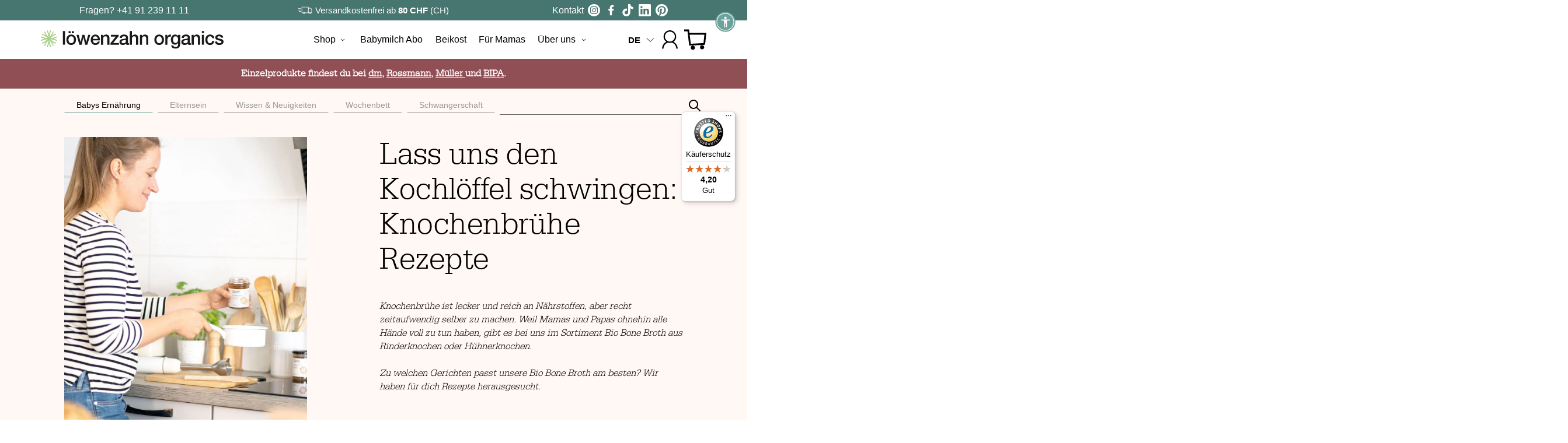

--- FILE ---
content_type: text/css
request_url: https://loewenzahnorganics.com/cdn/shop/t/199/assets/theme.css?v=12142663694609691411764661614
body_size: 7522
content:
/** Shopify CDN: Minification failed

Line 4539:0 Unexpected "}"

**/
/*************** GRID STYLES ***************/

.grid {
    display: grid;
    grid-auto-flow: dense;
    margin: 0;
    padding: 0;
}
.flex {
    display: flex;
}

    
        
            .grid.col-1 {
                grid-template-columns: repeat(1, minmax(0, 1fr));
            }
            .grid.row-1 {
                grid-template-rows: repeat(1, minmax(0, 1fr));
            }
            .grid .grid-item.col-start-1 {
                grid-column-start: 1;
            }
            .grid .grid-item.row-start-1 {
                grid-row-start: 1;
            }
            .grid .grid-item.col-span-1 {
                grid-column-end: span 1;
            }
            .grid .grid-item.row-span-1 {
                grid-row-end: span 1;
            }
        
            .grid.col-2 {
                grid-template-columns: repeat(2, minmax(0, 1fr));
            }
            .grid.row-2 {
                grid-template-rows: repeat(2, minmax(0, 1fr));
            }
            .grid .grid-item.col-start-2 {
                grid-column-start: 2;
            }
            .grid .grid-item.row-start-2 {
                grid-row-start: 2;
            }
            .grid .grid-item.col-span-2 {
                grid-column-end: span 2;
            }
            .grid .grid-item.row-span-2 {
                grid-row-end: span 2;
            }
        
            .grid.col-3 {
                grid-template-columns: repeat(3, minmax(0, 1fr));
            }
            .grid.row-3 {
                grid-template-rows: repeat(3, minmax(0, 1fr));
            }
            .grid .grid-item.col-start-3 {
                grid-column-start: 3;
            }
            .grid .grid-item.row-start-3 {
                grid-row-start: 3;
            }
            .grid .grid-item.col-span-3 {
                grid-column-end: span 3;
            }
            .grid .grid-item.row-span-3 {
                grid-row-end: span 3;
            }
        
            .grid.col-4 {
                grid-template-columns: repeat(4, minmax(0, 1fr));
            }
            .grid.row-4 {
                grid-template-rows: repeat(4, minmax(0, 1fr));
            }
            .grid .grid-item.col-start-4 {
                grid-column-start: 4;
            }
            .grid .grid-item.row-start-4 {
                grid-row-start: 4;
            }
            .grid .grid-item.col-span-4 {
                grid-column-end: span 4;
            }
            .grid .grid-item.row-span-4 {
                grid-row-end: span 4;
            }
        
            .grid.col-5 {
                grid-template-columns: repeat(5, minmax(0, 1fr));
            }
            .grid.row-5 {
                grid-template-rows: repeat(5, minmax(0, 1fr));
            }
            .grid .grid-item.col-start-5 {
                grid-column-start: 5;
            }
            .grid .grid-item.row-start-5 {
                grid-row-start: 5;
            }
            .grid .grid-item.col-span-5 {
                grid-column-end: span 5;
            }
            .grid .grid-item.row-span-5 {
                grid-row-end: span 5;
            }
        
            .grid.col-6 {
                grid-template-columns: repeat(6, minmax(0, 1fr));
            }
            .grid.row-6 {
                grid-template-rows: repeat(6, minmax(0, 1fr));
            }
            .grid .grid-item.col-start-6 {
                grid-column-start: 6;
            }
            .grid .grid-item.row-start-6 {
                grid-row-start: 6;
            }
            .grid .grid-item.col-span-6 {
                grid-column-end: span 6;
            }
            .grid .grid-item.row-span-6 {
                grid-row-end: span 6;
            }
        
            .grid.col-7 {
                grid-template-columns: repeat(7, minmax(0, 1fr));
            }
            .grid.row-7 {
                grid-template-rows: repeat(7, minmax(0, 1fr));
            }
            .grid .grid-item.col-start-7 {
                grid-column-start: 7;
            }
            .grid .grid-item.row-start-7 {
                grid-row-start: 7;
            }
            .grid .grid-item.col-span-7 {
                grid-column-end: span 7;
            }
            .grid .grid-item.row-span-7 {
                grid-row-end: span 7;
            }
        
            .grid.col-8 {
                grid-template-columns: repeat(8, minmax(0, 1fr));
            }
            .grid.row-8 {
                grid-template-rows: repeat(8, minmax(0, 1fr));
            }
            .grid .grid-item.col-start-8 {
                grid-column-start: 8;
            }
            .grid .grid-item.row-start-8 {
                grid-row-start: 8;
            }
            .grid .grid-item.col-span-8 {
                grid-column-end: span 8;
            }
            .grid .grid-item.row-span-8 {
                grid-row-end: span 8;
            }
        
            .grid.col-9 {
                grid-template-columns: repeat(9, minmax(0, 1fr));
            }
            .grid.row-9 {
                grid-template-rows: repeat(9, minmax(0, 1fr));
            }
            .grid .grid-item.col-start-9 {
                grid-column-start: 9;
            }
            .grid .grid-item.row-start-9 {
                grid-row-start: 9;
            }
            .grid .grid-item.col-span-9 {
                grid-column-end: span 9;
            }
            .grid .grid-item.row-span-9 {
                grid-row-end: span 9;
            }
        
            .grid.col-10 {
                grid-template-columns: repeat(10, minmax(0, 1fr));
            }
            .grid.row-10 {
                grid-template-rows: repeat(10, minmax(0, 1fr));
            }
            .grid .grid-item.col-start-10 {
                grid-column-start: 10;
            }
            .grid .grid-item.row-start-10 {
                grid-row-start: 10;
            }
            .grid .grid-item.col-span-10 {
                grid-column-end: span 10;
            }
            .grid .grid-item.row-span-10 {
                grid-row-end: span 10;
            }
        
            .grid.col-11 {
                grid-template-columns: repeat(11, minmax(0, 1fr));
            }
            .grid.row-11 {
                grid-template-rows: repeat(11, minmax(0, 1fr));
            }
            .grid .grid-item.col-start-11 {
                grid-column-start: 11;
            }
            .grid .grid-item.row-start-11 {
                grid-row-start: 11;
            }
            .grid .grid-item.col-span-11 {
                grid-column-end: span 11;
            }
            .grid .grid-item.row-span-11 {
                grid-row-end: span 11;
            }
        
            .grid.col-12 {
                grid-template-columns: repeat(12, minmax(0, 1fr));
            }
            .grid.row-12 {
                grid-template-rows: repeat(12, minmax(0, 1fr));
            }
            .grid .grid-item.col-start-12 {
                grid-column-start: 12;
            }
            .grid .grid-item.row-start-12 {
                grid-row-start: 12;
            }
            .grid .grid-item.col-span-12 {
                grid-column-end: span 12;
            }
            .grid .grid-item.row-span-12 {
                grid-row-end: span 12;
            }
        
        .grid.grid-gap {
            grid-gap: 31px;
        }
        .grid.grid-gap-small {
            grid-gap: 20px;
        }
        .grid.col-gap {
            grid-column-gap: 31px;
        }
        .grid.col-gap-small {
            grid-column-gap: 20px;
        }
        .grid.row-gap {
            grid-row-gap: 31px;
        }
        .grid.row-gap-small {
            grid-row-gap: 20px;
        }
        .flex.row {
            flex-direction: row;
        }
        .flex.row.left {
            justify-content: flex-start;
        }
        .flex.row.right {
            justify-content: flex-end;
        }
        .flex.row.center {
            justify-content: center;
        }
        .flex.row.top {
            align-items: flex-start;
        }
        .flex.row.middle {
            align-items: center;
        }
        .flex.row.bottom {
            align-items: flex-end;
        }
        .flex.row.between {
            justify-content: space-between;
        }
        .flex.row.evenly {
            justify-content: space-evenly;
        }
        .flex.row.around {
            justify-content: space-around;
        }
        .flex.row.stretch {
            align-items: stretch;
        }
        .flex.row.wrap {
            flex-wrap: wrap;
        }
        .flex.row.nowrap {
            flex-wrap: nowrap;
        }
        .flex.col {
            flex-direction: column;
        }
        .flex.col.left {
            align-items: flex-start;
        }
        .flex.col.right {
            align-items: flex-end;
        }
        .flex.col.center {
            align-items: center;
        }
        .flex.col.stretch {
            align-items: stretch;
        }
        .flex.col.top {
            justify-content: flex-start;
        }
        .flex.col.middle {
            justify-content: center;
        }
        .flex.col.bottom {
            justify-content: flex-end;
        }
        .flex.col.between {
            justify-content: space-between;
        }
        .flex.col.evenly {
            justify-content: space-evenly;
        }
        .flex.col.around {
            justify-content: space-around;
        }
        .text-align-left {
            text-align: left;
        }
        .text-align-center {
            text-align: center;
        }
        .text-align-right {
            text-align: right;
        }
    

    
        
                @media (max-width: 770px) {
            
    
        
            .grid.small_col-1 {
                grid-template-columns: repeat(1, minmax(0, 1fr));
            }
            .grid.small_row-1 {
                grid-template-rows: repeat(1, minmax(0, 1fr));
            }
            .grid .grid-item.small_col-start-1 {
                grid-column-start: 1;
            }
            .grid .grid-item.small_row-start-1 {
                grid-row-start: 1;
            }
            .grid .grid-item.small_col-span-1 {
                grid-column-end: span 1;
            }
            .grid .grid-item.small_row-span-1 {
                grid-row-end: span 1;
            }
        
            .grid.small_col-2 {
                grid-template-columns: repeat(2, minmax(0, 1fr));
            }
            .grid.small_row-2 {
                grid-template-rows: repeat(2, minmax(0, 1fr));
            }
            .grid .grid-item.small_col-start-2 {
                grid-column-start: 2;
            }
            .grid .grid-item.small_row-start-2 {
                grid-row-start: 2;
            }
            .grid .grid-item.small_col-span-2 {
                grid-column-end: span 2;
            }
            .grid .grid-item.small_row-span-2 {
                grid-row-end: span 2;
            }
        
            .grid.small_col-3 {
                grid-template-columns: repeat(3, minmax(0, 1fr));
            }
            .grid.small_row-3 {
                grid-template-rows: repeat(3, minmax(0, 1fr));
            }
            .grid .grid-item.small_col-start-3 {
                grid-column-start: 3;
            }
            .grid .grid-item.small_row-start-3 {
                grid-row-start: 3;
            }
            .grid .grid-item.small_col-span-3 {
                grid-column-end: span 3;
            }
            .grid .grid-item.small_row-span-3 {
                grid-row-end: span 3;
            }
        
            .grid.small_col-4 {
                grid-template-columns: repeat(4, minmax(0, 1fr));
            }
            .grid.small_row-4 {
                grid-template-rows: repeat(4, minmax(0, 1fr));
            }
            .grid .grid-item.small_col-start-4 {
                grid-column-start: 4;
            }
            .grid .grid-item.small_row-start-4 {
                grid-row-start: 4;
            }
            .grid .grid-item.small_col-span-4 {
                grid-column-end: span 4;
            }
            .grid .grid-item.small_row-span-4 {
                grid-row-end: span 4;
            }
        
            .grid.small_col-5 {
                grid-template-columns: repeat(5, minmax(0, 1fr));
            }
            .grid.small_row-5 {
                grid-template-rows: repeat(5, minmax(0, 1fr));
            }
            .grid .grid-item.small_col-start-5 {
                grid-column-start: 5;
            }
            .grid .grid-item.small_row-start-5 {
                grid-row-start: 5;
            }
            .grid .grid-item.small_col-span-5 {
                grid-column-end: span 5;
            }
            .grid .grid-item.small_row-span-5 {
                grid-row-end: span 5;
            }
        
            .grid.small_col-6 {
                grid-template-columns: repeat(6, minmax(0, 1fr));
            }
            .grid.small_row-6 {
                grid-template-rows: repeat(6, minmax(0, 1fr));
            }
            .grid .grid-item.small_col-start-6 {
                grid-column-start: 6;
            }
            .grid .grid-item.small_row-start-6 {
                grid-row-start: 6;
            }
            .grid .grid-item.small_col-span-6 {
                grid-column-end: span 6;
            }
            .grid .grid-item.small_row-span-6 {
                grid-row-end: span 6;
            }
        
            .grid.small_col-7 {
                grid-template-columns: repeat(7, minmax(0, 1fr));
            }
            .grid.small_row-7 {
                grid-template-rows: repeat(7, minmax(0, 1fr));
            }
            .grid .grid-item.small_col-start-7 {
                grid-column-start: 7;
            }
            .grid .grid-item.small_row-start-7 {
                grid-row-start: 7;
            }
            .grid .grid-item.small_col-span-7 {
                grid-column-end: span 7;
            }
            .grid .grid-item.small_row-span-7 {
                grid-row-end: span 7;
            }
        
            .grid.small_col-8 {
                grid-template-columns: repeat(8, minmax(0, 1fr));
            }
            .grid.small_row-8 {
                grid-template-rows: repeat(8, minmax(0, 1fr));
            }
            .grid .grid-item.small_col-start-8 {
                grid-column-start: 8;
            }
            .grid .grid-item.small_row-start-8 {
                grid-row-start: 8;
            }
            .grid .grid-item.small_col-span-8 {
                grid-column-end: span 8;
            }
            .grid .grid-item.small_row-span-8 {
                grid-row-end: span 8;
            }
        
            .grid.small_col-9 {
                grid-template-columns: repeat(9, minmax(0, 1fr));
            }
            .grid.small_row-9 {
                grid-template-rows: repeat(9, minmax(0, 1fr));
            }
            .grid .grid-item.small_col-start-9 {
                grid-column-start: 9;
            }
            .grid .grid-item.small_row-start-9 {
                grid-row-start: 9;
            }
            .grid .grid-item.small_col-span-9 {
                grid-column-end: span 9;
            }
            .grid .grid-item.small_row-span-9 {
                grid-row-end: span 9;
            }
        
            .grid.small_col-10 {
                grid-template-columns: repeat(10, minmax(0, 1fr));
            }
            .grid.small_row-10 {
                grid-template-rows: repeat(10, minmax(0, 1fr));
            }
            .grid .grid-item.small_col-start-10 {
                grid-column-start: 10;
            }
            .grid .grid-item.small_row-start-10 {
                grid-row-start: 10;
            }
            .grid .grid-item.small_col-span-10 {
                grid-column-end: span 10;
            }
            .grid .grid-item.small_row-span-10 {
                grid-row-end: span 10;
            }
        
            .grid.small_col-11 {
                grid-template-columns: repeat(11, minmax(0, 1fr));
            }
            .grid.small_row-11 {
                grid-template-rows: repeat(11, minmax(0, 1fr));
            }
            .grid .grid-item.small_col-start-11 {
                grid-column-start: 11;
            }
            .grid .grid-item.small_row-start-11 {
                grid-row-start: 11;
            }
            .grid .grid-item.small_col-span-11 {
                grid-column-end: span 11;
            }
            .grid .grid-item.small_row-span-11 {
                grid-row-end: span 11;
            }
        
            .grid.small_col-12 {
                grid-template-columns: repeat(12, minmax(0, 1fr));
            }
            .grid.small_row-12 {
                grid-template-rows: repeat(12, minmax(0, 1fr));
            }
            .grid .grid-item.small_col-start-12 {
                grid-column-start: 12;
            }
            .grid .grid-item.small_row-start-12 {
                grid-row-start: 12;
            }
            .grid .grid-item.small_col-span-12 {
                grid-column-end: span 12;
            }
            .grid .grid-item.small_row-span-12 {
                grid-row-end: span 12;
            }
        
        .grid.small_grid-gap {
            grid-gap: 31px;
        }
        .grid.small_grid-gap-small {
            grid-gap: 20px;
        }
        .grid.small_col-gap {
            grid-column-gap: 31px;
        }
        .grid.small_col-gap-small {
            grid-column-gap: 20px;
        }
        .grid.small_row-gap {
            grid-row-gap: 31px;
        }
        .grid.small_row-gap-small {
            grid-row-gap: 20px;
        }
        .flex.small_row {
            flex-direction: row;
        }
        .flex.small_row.small_left {
            justify-content: flex-start;
        }
        .flex.small_row.small_right {
            justify-content: flex-end;
        }
        .flex.small_row.small_center {
            justify-content: center;
        }
        .flex.small_row.small_top {
            align-items: flex-start;
        }
        .flex.small_row.small_middle {
            align-items: center;
        }
        .flex.small_row.small_bottom {
            align-items: flex-end;
        }
        .flex.small_row.small_between {
            justify-content: space-between;
        }
        .flex.small_row.small_evenly {
            justify-content: space-evenly;
        }
        .flex.small_row.small_around {
            justify-content: space-around;
        }
        .flex.small_row.small_stretch {
            align-items: stretch;
        }
        .flex.small_row.small_wrap {
            flex-wrap: wrap;
        }
        .flex.small_row.small_nowrap {
            flex-wrap: nowrap;
        }
        .flex.small_col {
            flex-direction: column;
        }
        .flex.small_col.small_left {
            align-items: flex-start;
        }
        .flex.small_col.small_right {
            align-items: flex-end;
        }
        .flex.small_col.small_center {
            align-items: center;
        }
        .flex.small_col.small_stretch {
            align-items: stretch;
        }
        .flex.small_col.small_top {
            justify-content: flex-start;
        }
        .flex.small_col.small_middle {
            justify-content: center;
        }
        .flex.small_col.small_bottom {
            justify-content: flex-end;
        }
        .flex.small_col.small_between {
            justify-content: space-between;
        }
        .flex.small_col.small_evenly {
            justify-content: space-evenly;
        }
        .flex.small_col.small_around {
            justify-content: space-around;
        }
        .small_text-align-left {
            text-align: left;
        }
        .small_text-align-center {
            text-align: center;
        }
        .small_text-align-right {
            text-align: right;
        }
    
    }
    

    
        
                @media (min-width: 771px) {
            
    
        
            .grid.medium-up_col-1 {
                grid-template-columns: repeat(1, minmax(0, 1fr));
            }
            .grid.medium-up_row-1 {
                grid-template-rows: repeat(1, minmax(0, 1fr));
            }
            .grid .grid-item.medium-up_col-start-1 {
                grid-column-start: 1;
            }
            .grid .grid-item.medium-up_row-start-1 {
                grid-row-start: 1;
            }
            .grid .grid-item.medium-up_col-span-1 {
                grid-column-end: span 1;
            }
            .grid .grid-item.medium-up_row-span-1 {
                grid-row-end: span 1;
            }
        
            .grid.medium-up_col-2 {
                grid-template-columns: repeat(2, minmax(0, 1fr));
            }
            .grid.medium-up_row-2 {
                grid-template-rows: repeat(2, minmax(0, 1fr));
            }
            .grid .grid-item.medium-up_col-start-2 {
                grid-column-start: 2;
            }
            .grid .grid-item.medium-up_row-start-2 {
                grid-row-start: 2;
            }
            .grid .grid-item.medium-up_col-span-2 {
                grid-column-end: span 2;
            }
            .grid .grid-item.medium-up_row-span-2 {
                grid-row-end: span 2;
            }
        
            .grid.medium-up_col-3 {
                grid-template-columns: repeat(3, minmax(0, 1fr));
            }
            .grid.medium-up_row-3 {
                grid-template-rows: repeat(3, minmax(0, 1fr));
            }
            .grid .grid-item.medium-up_col-start-3 {
                grid-column-start: 3;
            }
            .grid .grid-item.medium-up_row-start-3 {
                grid-row-start: 3;
            }
            .grid .grid-item.medium-up_col-span-3 {
                grid-column-end: span 3;
            }
            .grid .grid-item.medium-up_row-span-3 {
                grid-row-end: span 3;
            }
        
            .grid.medium-up_col-4 {
                grid-template-columns: repeat(4, minmax(0, 1fr));
            }
            .grid.medium-up_row-4 {
                grid-template-rows: repeat(4, minmax(0, 1fr));
            }
            .grid .grid-item.medium-up_col-start-4 {
                grid-column-start: 4;
            }
            .grid .grid-item.medium-up_row-start-4 {
                grid-row-start: 4;
            }
            .grid .grid-item.medium-up_col-span-4 {
                grid-column-end: span 4;
            }
            .grid .grid-item.medium-up_row-span-4 {
                grid-row-end: span 4;
            }
        
            .grid.medium-up_col-5 {
                grid-template-columns: repeat(5, minmax(0, 1fr));
            }
            .grid.medium-up_row-5 {
                grid-template-rows: repeat(5, minmax(0, 1fr));
            }
            .grid .grid-item.medium-up_col-start-5 {
                grid-column-start: 5;
            }
            .grid .grid-item.medium-up_row-start-5 {
                grid-row-start: 5;
            }
            .grid .grid-item.medium-up_col-span-5 {
                grid-column-end: span 5;
            }
            .grid .grid-item.medium-up_row-span-5 {
                grid-row-end: span 5;
            }
        
            .grid.medium-up_col-6 {
                grid-template-columns: repeat(6, minmax(0, 1fr));
            }
            .grid.medium-up_row-6 {
                grid-template-rows: repeat(6, minmax(0, 1fr));
            }
            .grid .grid-item.medium-up_col-start-6 {
                grid-column-start: 6;
            }
            .grid .grid-item.medium-up_row-start-6 {
                grid-row-start: 6;
            }
            .grid .grid-item.medium-up_col-span-6 {
                grid-column-end: span 6;
            }
            .grid .grid-item.medium-up_row-span-6 {
                grid-row-end: span 6;
            }
        
            .grid.medium-up_col-7 {
                grid-template-columns: repeat(7, minmax(0, 1fr));
            }
            .grid.medium-up_row-7 {
                grid-template-rows: repeat(7, minmax(0, 1fr));
            }
            .grid .grid-item.medium-up_col-start-7 {
                grid-column-start: 7;
            }
            .grid .grid-item.medium-up_row-start-7 {
                grid-row-start: 7;
            }
            .grid .grid-item.medium-up_col-span-7 {
                grid-column-end: span 7;
            }
            .grid .grid-item.medium-up_row-span-7 {
                grid-row-end: span 7;
            }
        
            .grid.medium-up_col-8 {
                grid-template-columns: repeat(8, minmax(0, 1fr));
            }
            .grid.medium-up_row-8 {
                grid-template-rows: repeat(8, minmax(0, 1fr));
            }
            .grid .grid-item.medium-up_col-start-8 {
                grid-column-start: 8;
            }
            .grid .grid-item.medium-up_row-start-8 {
                grid-row-start: 8;
            }
            .grid .grid-item.medium-up_col-span-8 {
                grid-column-end: span 8;
            }
            .grid .grid-item.medium-up_row-span-8 {
                grid-row-end: span 8;
            }
        
            .grid.medium-up_col-9 {
                grid-template-columns: repeat(9, minmax(0, 1fr));
            }
            .grid.medium-up_row-9 {
                grid-template-rows: repeat(9, minmax(0, 1fr));
            }
            .grid .grid-item.medium-up_col-start-9 {
                grid-column-start: 9;
            }
            .grid .grid-item.medium-up_row-start-9 {
                grid-row-start: 9;
            }
            .grid .grid-item.medium-up_col-span-9 {
                grid-column-end: span 9;
            }
            .grid .grid-item.medium-up_row-span-9 {
                grid-row-end: span 9;
            }
        
            .grid.medium-up_col-10 {
                grid-template-columns: repeat(10, minmax(0, 1fr));
            }
            .grid.medium-up_row-10 {
                grid-template-rows: repeat(10, minmax(0, 1fr));
            }
            .grid .grid-item.medium-up_col-start-10 {
                grid-column-start: 10;
            }
            .grid .grid-item.medium-up_row-start-10 {
                grid-row-start: 10;
            }
            .grid .grid-item.medium-up_col-span-10 {
                grid-column-end: span 10;
            }
            .grid .grid-item.medium-up_row-span-10 {
                grid-row-end: span 10;
            }
        
            .grid.medium-up_col-11 {
                grid-template-columns: repeat(11, minmax(0, 1fr));
            }
            .grid.medium-up_row-11 {
                grid-template-rows: repeat(11, minmax(0, 1fr));
            }
            .grid .grid-item.medium-up_col-start-11 {
                grid-column-start: 11;
            }
            .grid .grid-item.medium-up_row-start-11 {
                grid-row-start: 11;
            }
            .grid .grid-item.medium-up_col-span-11 {
                grid-column-end: span 11;
            }
            .grid .grid-item.medium-up_row-span-11 {
                grid-row-end: span 11;
            }
        
            .grid.medium-up_col-12 {
                grid-template-columns: repeat(12, minmax(0, 1fr));
            }
            .grid.medium-up_row-12 {
                grid-template-rows: repeat(12, minmax(0, 1fr));
            }
            .grid .grid-item.medium-up_col-start-12 {
                grid-column-start: 12;
            }
            .grid .grid-item.medium-up_row-start-12 {
                grid-row-start: 12;
            }
            .grid .grid-item.medium-up_col-span-12 {
                grid-column-end: span 12;
            }
            .grid .grid-item.medium-up_row-span-12 {
                grid-row-end: span 12;
            }
        
        .grid.medium-up_grid-gap {
            grid-gap: 31px;
        }
        .grid.medium-up_grid-gap-small {
            grid-gap: 20px;
        }
        .grid.medium-up_col-gap {
            grid-column-gap: 31px;
        }
        .grid.medium-up_col-gap-small {
            grid-column-gap: 20px;
        }
        .grid.medium-up_row-gap {
            grid-row-gap: 31px;
        }
        .grid.medium-up_row-gap-small {
            grid-row-gap: 20px;
        }
        .flex.medium-up_row {
            flex-direction: row;
        }
        .flex.medium-up_row.medium-up_left {
            justify-content: flex-start;
        }
        .flex.medium-up_row.medium-up_right {
            justify-content: flex-end;
        }
        .flex.medium-up_row.medium-up_center {
            justify-content: center;
        }
        .flex.medium-up_row.medium-up_top {
            align-items: flex-start;
        }
        .flex.medium-up_row.medium-up_middle {
            align-items: center;
        }
        .flex.medium-up_row.medium-up_bottom {
            align-items: flex-end;
        }
        .flex.medium-up_row.medium-up_between {
            justify-content: space-between;
        }
        .flex.medium-up_row.medium-up_evenly {
            justify-content: space-evenly;
        }
        .flex.medium-up_row.medium-up_around {
            justify-content: space-around;
        }
        .flex.medium-up_row.medium-up_stretch {
            align-items: stretch;
        }
        .flex.medium-up_row.medium-up_wrap {
            flex-wrap: wrap;
        }
        .flex.medium-up_row.medium-up_nowrap {
            flex-wrap: nowrap;
        }
        .flex.medium-up_col {
            flex-direction: column;
        }
        .flex.medium-up_col.medium-up_left {
            align-items: flex-start;
        }
        .flex.medium-up_col.medium-up_right {
            align-items: flex-end;
        }
        .flex.medium-up_col.medium-up_center {
            align-items: center;
        }
        .flex.medium-up_col.medium-up_stretch {
            align-items: stretch;
        }
        .flex.medium-up_col.medium-up_top {
            justify-content: flex-start;
        }
        .flex.medium-up_col.medium-up_middle {
            justify-content: center;
        }
        .flex.medium-up_col.medium-up_bottom {
            justify-content: flex-end;
        }
        .flex.medium-up_col.medium-up_between {
            justify-content: space-between;
        }
        .flex.medium-up_col.medium-up_evenly {
            justify-content: space-evenly;
        }
        .flex.medium-up_col.medium-up_around {
            justify-content: space-around;
        }
        .medium-up_text-align-left {
            text-align: left;
        }
        .medium-up_text-align-center {
            text-align: center;
        }
        .medium-up_text-align-right {
            text-align: right;
        }
    
    }
    

    
        
                @media (min-width: 771px) and (max-width: 1200px) {   
            
    
        
            .grid.medium_col-1 {
                grid-template-columns: repeat(1, minmax(0, 1fr));
            }
            .grid.medium_row-1 {
                grid-template-rows: repeat(1, minmax(0, 1fr));
            }
            .grid .grid-item.medium_col-start-1 {
                grid-column-start: 1;
            }
            .grid .grid-item.medium_row-start-1 {
                grid-row-start: 1;
            }
            .grid .grid-item.medium_col-span-1 {
                grid-column-end: span 1;
            }
            .grid .grid-item.medium_row-span-1 {
                grid-row-end: span 1;
            }
        
            .grid.medium_col-2 {
                grid-template-columns: repeat(2, minmax(0, 1fr));
            }
            .grid.medium_row-2 {
                grid-template-rows: repeat(2, minmax(0, 1fr));
            }
            .grid .grid-item.medium_col-start-2 {
                grid-column-start: 2;
            }
            .grid .grid-item.medium_row-start-2 {
                grid-row-start: 2;
            }
            .grid .grid-item.medium_col-span-2 {
                grid-column-end: span 2;
            }
            .grid .grid-item.medium_row-span-2 {
                grid-row-end: span 2;
            }
        
            .grid.medium_col-3 {
                grid-template-columns: repeat(3, minmax(0, 1fr));
            }
            .grid.medium_row-3 {
                grid-template-rows: repeat(3, minmax(0, 1fr));
            }
            .grid .grid-item.medium_col-start-3 {
                grid-column-start: 3;
            }
            .grid .grid-item.medium_row-start-3 {
                grid-row-start: 3;
            }
            .grid .grid-item.medium_col-span-3 {
                grid-column-end: span 3;
            }
            .grid .grid-item.medium_row-span-3 {
                grid-row-end: span 3;
            }
        
            .grid.medium_col-4 {
                grid-template-columns: repeat(4, minmax(0, 1fr));
            }
            .grid.medium_row-4 {
                grid-template-rows: repeat(4, minmax(0, 1fr));
            }
            .grid .grid-item.medium_col-start-4 {
                grid-column-start: 4;
            }
            .grid .grid-item.medium_row-start-4 {
                grid-row-start: 4;
            }
            .grid .grid-item.medium_col-span-4 {
                grid-column-end: span 4;
            }
            .grid .grid-item.medium_row-span-4 {
                grid-row-end: span 4;
            }
        
            .grid.medium_col-5 {
                grid-template-columns: repeat(5, minmax(0, 1fr));
            }
            .grid.medium_row-5 {
                grid-template-rows: repeat(5, minmax(0, 1fr));
            }
            .grid .grid-item.medium_col-start-5 {
                grid-column-start: 5;
            }
            .grid .grid-item.medium_row-start-5 {
                grid-row-start: 5;
            }
            .grid .grid-item.medium_col-span-5 {
                grid-column-end: span 5;
            }
            .grid .grid-item.medium_row-span-5 {
                grid-row-end: span 5;
            }
        
            .grid.medium_col-6 {
                grid-template-columns: repeat(6, minmax(0, 1fr));
            }
            .grid.medium_row-6 {
                grid-template-rows: repeat(6, minmax(0, 1fr));
            }
            .grid .grid-item.medium_col-start-6 {
                grid-column-start: 6;
            }
            .grid .grid-item.medium_row-start-6 {
                grid-row-start: 6;
            }
            .grid .grid-item.medium_col-span-6 {
                grid-column-end: span 6;
            }
            .grid .grid-item.medium_row-span-6 {
                grid-row-end: span 6;
            }
        
            .grid.medium_col-7 {
                grid-template-columns: repeat(7, minmax(0, 1fr));
            }
            .grid.medium_row-7 {
                grid-template-rows: repeat(7, minmax(0, 1fr));
            }
            .grid .grid-item.medium_col-start-7 {
                grid-column-start: 7;
            }
            .grid .grid-item.medium_row-start-7 {
                grid-row-start: 7;
            }
            .grid .grid-item.medium_col-span-7 {
                grid-column-end: span 7;
            }
            .grid .grid-item.medium_row-span-7 {
                grid-row-end: span 7;
            }
        
            .grid.medium_col-8 {
                grid-template-columns: repeat(8, minmax(0, 1fr));
            }
            .grid.medium_row-8 {
                grid-template-rows: repeat(8, minmax(0, 1fr));
            }
            .grid .grid-item.medium_col-start-8 {
                grid-column-start: 8;
            }
            .grid .grid-item.medium_row-start-8 {
                grid-row-start: 8;
            }
            .grid .grid-item.medium_col-span-8 {
                grid-column-end: span 8;
            }
            .grid .grid-item.medium_row-span-8 {
                grid-row-end: span 8;
            }
        
            .grid.medium_col-9 {
                grid-template-columns: repeat(9, minmax(0, 1fr));
            }
            .grid.medium_row-9 {
                grid-template-rows: repeat(9, minmax(0, 1fr));
            }
            .grid .grid-item.medium_col-start-9 {
                grid-column-start: 9;
            }
            .grid .grid-item.medium_row-start-9 {
                grid-row-start: 9;
            }
            .grid .grid-item.medium_col-span-9 {
                grid-column-end: span 9;
            }
            .grid .grid-item.medium_row-span-9 {
                grid-row-end: span 9;
            }
        
            .grid.medium_col-10 {
                grid-template-columns: repeat(10, minmax(0, 1fr));
            }
            .grid.medium_row-10 {
                grid-template-rows: repeat(10, minmax(0, 1fr));
            }
            .grid .grid-item.medium_col-start-10 {
                grid-column-start: 10;
            }
            .grid .grid-item.medium_row-start-10 {
                grid-row-start: 10;
            }
            .grid .grid-item.medium_col-span-10 {
                grid-column-end: span 10;
            }
            .grid .grid-item.medium_row-span-10 {
                grid-row-end: span 10;
            }
        
            .grid.medium_col-11 {
                grid-template-columns: repeat(11, minmax(0, 1fr));
            }
            .grid.medium_row-11 {
                grid-template-rows: repeat(11, minmax(0, 1fr));
            }
            .grid .grid-item.medium_col-start-11 {
                grid-column-start: 11;
            }
            .grid .grid-item.medium_row-start-11 {
                grid-row-start: 11;
            }
            .grid .grid-item.medium_col-span-11 {
                grid-column-end: span 11;
            }
            .grid .grid-item.medium_row-span-11 {
                grid-row-end: span 11;
            }
        
            .grid.medium_col-12 {
                grid-template-columns: repeat(12, minmax(0, 1fr));
            }
            .grid.medium_row-12 {
                grid-template-rows: repeat(12, minmax(0, 1fr));
            }
            .grid .grid-item.medium_col-start-12 {
                grid-column-start: 12;
            }
            .grid .grid-item.medium_row-start-12 {
                grid-row-start: 12;
            }
            .grid .grid-item.medium_col-span-12 {
                grid-column-end: span 12;
            }
            .grid .grid-item.medium_row-span-12 {
                grid-row-end: span 12;
            }
        
        .grid.medium_grid-gap {
            grid-gap: 31px;
        }
        .grid.medium_grid-gap-small {
            grid-gap: 20px;
        }
        .grid.medium_col-gap {
            grid-column-gap: 31px;
        }
        .grid.medium_col-gap-small {
            grid-column-gap: 20px;
        }
        .grid.medium_row-gap {
            grid-row-gap: 31px;
        }
        .grid.medium_row-gap-small {
            grid-row-gap: 20px;
        }
        .flex.medium_row {
            flex-direction: row;
        }
        .flex.medium_row.medium_left {
            justify-content: flex-start;
        }
        .flex.medium_row.medium_right {
            justify-content: flex-end;
        }
        .flex.medium_row.medium_center {
            justify-content: center;
        }
        .flex.medium_row.medium_top {
            align-items: flex-start;
        }
        .flex.medium_row.medium_middle {
            align-items: center;
        }
        .flex.medium_row.medium_bottom {
            align-items: flex-end;
        }
        .flex.medium_row.medium_between {
            justify-content: space-between;
        }
        .flex.medium_row.medium_evenly {
            justify-content: space-evenly;
        }
        .flex.medium_row.medium_around {
            justify-content: space-around;
        }
        .flex.medium_row.medium_stretch {
            align-items: stretch;
        }
        .flex.medium_row.medium_wrap {
            flex-wrap: wrap;
        }
        .flex.medium_row.medium_nowrap {
            flex-wrap: nowrap;
        }
        .flex.medium_col {
            flex-direction: column;
        }
        .flex.medium_col.medium_left {
            align-items: flex-start;
        }
        .flex.medium_col.medium_right {
            align-items: flex-end;
        }
        .flex.medium_col.medium_center {
            align-items: center;
        }
        .flex.medium_col.medium_stretch {
            align-items: stretch;
        }
        .flex.medium_col.medium_top {
            justify-content: flex-start;
        }
        .flex.medium_col.medium_middle {
            justify-content: center;
        }
        .flex.medium_col.medium_bottom {
            justify-content: flex-end;
        }
        .flex.medium_col.medium_between {
            justify-content: space-between;
        }
        .flex.medium_col.medium_evenly {
            justify-content: space-evenly;
        }
        .flex.medium_col.medium_around {
            justify-content: space-around;
        }
        .medium_text-align-left {
            text-align: left;
        }
        .medium_text-align-center {
            text-align: center;
        }
        .medium_text-align-right {
            text-align: right;
        }
    
    }
    

    
        
                @media (max-width: 1200px) {   
            
    
        
            .grid.medium-down_col-1 {
                grid-template-columns: repeat(1, minmax(0, 1fr));
            }
            .grid.medium-down_row-1 {
                grid-template-rows: repeat(1, minmax(0, 1fr));
            }
            .grid .grid-item.medium-down_col-start-1 {
                grid-column-start: 1;
            }
            .grid .grid-item.medium-down_row-start-1 {
                grid-row-start: 1;
            }
            .grid .grid-item.medium-down_col-span-1 {
                grid-column-end: span 1;
            }
            .grid .grid-item.medium-down_row-span-1 {
                grid-row-end: span 1;
            }
        
            .grid.medium-down_col-2 {
                grid-template-columns: repeat(2, minmax(0, 1fr));
            }
            .grid.medium-down_row-2 {
                grid-template-rows: repeat(2, minmax(0, 1fr));
            }
            .grid .grid-item.medium-down_col-start-2 {
                grid-column-start: 2;
            }
            .grid .grid-item.medium-down_row-start-2 {
                grid-row-start: 2;
            }
            .grid .grid-item.medium-down_col-span-2 {
                grid-column-end: span 2;
            }
            .grid .grid-item.medium-down_row-span-2 {
                grid-row-end: span 2;
            }
        
            .grid.medium-down_col-3 {
                grid-template-columns: repeat(3, minmax(0, 1fr));
            }
            .grid.medium-down_row-3 {
                grid-template-rows: repeat(3, minmax(0, 1fr));
            }
            .grid .grid-item.medium-down_col-start-3 {
                grid-column-start: 3;
            }
            .grid .grid-item.medium-down_row-start-3 {
                grid-row-start: 3;
            }
            .grid .grid-item.medium-down_col-span-3 {
                grid-column-end: span 3;
            }
            .grid .grid-item.medium-down_row-span-3 {
                grid-row-end: span 3;
            }
        
            .grid.medium-down_col-4 {
                grid-template-columns: repeat(4, minmax(0, 1fr));
            }
            .grid.medium-down_row-4 {
                grid-template-rows: repeat(4, minmax(0, 1fr));
            }
            .grid .grid-item.medium-down_col-start-4 {
                grid-column-start: 4;
            }
            .grid .grid-item.medium-down_row-start-4 {
                grid-row-start: 4;
            }
            .grid .grid-item.medium-down_col-span-4 {
                grid-column-end: span 4;
            }
            .grid .grid-item.medium-down_row-span-4 {
                grid-row-end: span 4;
            }
        
            .grid.medium-down_col-5 {
                grid-template-columns: repeat(5, minmax(0, 1fr));
            }
            .grid.medium-down_row-5 {
                grid-template-rows: repeat(5, minmax(0, 1fr));
            }
            .grid .grid-item.medium-down_col-start-5 {
                grid-column-start: 5;
            }
            .grid .grid-item.medium-down_row-start-5 {
                grid-row-start: 5;
            }
            .grid .grid-item.medium-down_col-span-5 {
                grid-column-end: span 5;
            }
            .grid .grid-item.medium-down_row-span-5 {
                grid-row-end: span 5;
            }
        
            .grid.medium-down_col-6 {
                grid-template-columns: repeat(6, minmax(0, 1fr));
            }
            .grid.medium-down_row-6 {
                grid-template-rows: repeat(6, minmax(0, 1fr));
            }
            .grid .grid-item.medium-down_col-start-6 {
                grid-column-start: 6;
            }
            .grid .grid-item.medium-down_row-start-6 {
                grid-row-start: 6;
            }
            .grid .grid-item.medium-down_col-span-6 {
                grid-column-end: span 6;
            }
            .grid .grid-item.medium-down_row-span-6 {
                grid-row-end: span 6;
            }
        
            .grid.medium-down_col-7 {
                grid-template-columns: repeat(7, minmax(0, 1fr));
            }
            .grid.medium-down_row-7 {
                grid-template-rows: repeat(7, minmax(0, 1fr));
            }
            .grid .grid-item.medium-down_col-start-7 {
                grid-column-start: 7;
            }
            .grid .grid-item.medium-down_row-start-7 {
                grid-row-start: 7;
            }
            .grid .grid-item.medium-down_col-span-7 {
                grid-column-end: span 7;
            }
            .grid .grid-item.medium-down_row-span-7 {
                grid-row-end: span 7;
            }
        
            .grid.medium-down_col-8 {
                grid-template-columns: repeat(8, minmax(0, 1fr));
            }
            .grid.medium-down_row-8 {
                grid-template-rows: repeat(8, minmax(0, 1fr));
            }
            .grid .grid-item.medium-down_col-start-8 {
                grid-column-start: 8;
            }
            .grid .grid-item.medium-down_row-start-8 {
                grid-row-start: 8;
            }
            .grid .grid-item.medium-down_col-span-8 {
                grid-column-end: span 8;
            }
            .grid .grid-item.medium-down_row-span-8 {
                grid-row-end: span 8;
            }
        
            .grid.medium-down_col-9 {
                grid-template-columns: repeat(9, minmax(0, 1fr));
            }
            .grid.medium-down_row-9 {
                grid-template-rows: repeat(9, minmax(0, 1fr));
            }
            .grid .grid-item.medium-down_col-start-9 {
                grid-column-start: 9;
            }
            .grid .grid-item.medium-down_row-start-9 {
                grid-row-start: 9;
            }
            .grid .grid-item.medium-down_col-span-9 {
                grid-column-end: span 9;
            }
            .grid .grid-item.medium-down_row-span-9 {
                grid-row-end: span 9;
            }
        
            .grid.medium-down_col-10 {
                grid-template-columns: repeat(10, minmax(0, 1fr));
            }
            .grid.medium-down_row-10 {
                grid-template-rows: repeat(10, minmax(0, 1fr));
            }
            .grid .grid-item.medium-down_col-start-10 {
                grid-column-start: 10;
            }
            .grid .grid-item.medium-down_row-start-10 {
                grid-row-start: 10;
            }
            .grid .grid-item.medium-down_col-span-10 {
                grid-column-end: span 10;
            }
            .grid .grid-item.medium-down_row-span-10 {
                grid-row-end: span 10;
            }
        
            .grid.medium-down_col-11 {
                grid-template-columns: repeat(11, minmax(0, 1fr));
            }
            .grid.medium-down_row-11 {
                grid-template-rows: repeat(11, minmax(0, 1fr));
            }
            .grid .grid-item.medium-down_col-start-11 {
                grid-column-start: 11;
            }
            .grid .grid-item.medium-down_row-start-11 {
                grid-row-start: 11;
            }
            .grid .grid-item.medium-down_col-span-11 {
                grid-column-end: span 11;
            }
            .grid .grid-item.medium-down_row-span-11 {
                grid-row-end: span 11;
            }
        
            .grid.medium-down_col-12 {
                grid-template-columns: repeat(12, minmax(0, 1fr));
            }
            .grid.medium-down_row-12 {
                grid-template-rows: repeat(12, minmax(0, 1fr));
            }
            .grid .grid-item.medium-down_col-start-12 {
                grid-column-start: 12;
            }
            .grid .grid-item.medium-down_row-start-12 {
                grid-row-start: 12;
            }
            .grid .grid-item.medium-down_col-span-12 {
                grid-column-end: span 12;
            }
            .grid .grid-item.medium-down_row-span-12 {
                grid-row-end: span 12;
            }
        
        .grid.medium-down_grid-gap {
            grid-gap: 31px;
        }
        .grid.medium-down_grid-gap-small {
            grid-gap: 20px;
        }
        .grid.medium-down_col-gap {
            grid-column-gap: 31px;
        }
        .grid.medium-down_col-gap-small {
            grid-column-gap: 20px;
        }
        .grid.medium-down_row-gap {
            grid-row-gap: 31px;
        }
        .grid.medium-down_row-gap-small {
            grid-row-gap: 20px;
        }
        .flex.medium-down_row {
            flex-direction: row;
        }
        .flex.medium-down_row.medium-down_left {
            justify-content: flex-start;
        }
        .flex.medium-down_row.medium-down_right {
            justify-content: flex-end;
        }
        .flex.medium-down_row.medium-down_center {
            justify-content: center;
        }
        .flex.medium-down_row.medium-down_top {
            align-items: flex-start;
        }
        .flex.medium-down_row.medium-down_middle {
            align-items: center;
        }
        .flex.medium-down_row.medium-down_bottom {
            align-items: flex-end;
        }
        .flex.medium-down_row.medium-down_between {
            justify-content: space-between;
        }
        .flex.medium-down_row.medium-down_evenly {
            justify-content: space-evenly;
        }
        .flex.medium-down_row.medium-down_around {
            justify-content: space-around;
        }
        .flex.medium-down_row.medium-down_stretch {
            align-items: stretch;
        }
        .flex.medium-down_row.medium-down_wrap {
            flex-wrap: wrap;
        }
        .flex.medium-down_row.medium-down_nowrap {
            flex-wrap: nowrap;
        }
        .flex.medium-down_col {
            flex-direction: column;
        }
        .flex.medium-down_col.medium-down_left {
            align-items: flex-start;
        }
        .flex.medium-down_col.medium-down_right {
            align-items: flex-end;
        }
        .flex.medium-down_col.medium-down_center {
            align-items: center;
        }
        .flex.medium-down_col.medium-down_stretch {
            align-items: stretch;
        }
        .flex.medium-down_col.medium-down_top {
            justify-content: flex-start;
        }
        .flex.medium-down_col.medium-down_middle {
            justify-content: center;
        }
        .flex.medium-down_col.medium-down_bottom {
            justify-content: flex-end;
        }
        .flex.medium-down_col.medium-down_between {
            justify-content: space-between;
        }
        .flex.medium-down_col.medium-down_evenly {
            justify-content: space-evenly;
        }
        .flex.medium-down_col.medium-down_around {
            justify-content: space-around;
        }
        .medium-down_text-align-left {
            text-align: left;
        }
        .medium-down_text-align-center {
            text-align: center;
        }
        .medium-down_text-align-right {
            text-align: right;
        }
    
    }
    

    
        
                @media (min-width: 1201px) { 
            
    
        
            .grid.large_col-1 {
                grid-template-columns: repeat(1, minmax(0, 1fr));
            }
            .grid.large_row-1 {
                grid-template-rows: repeat(1, minmax(0, 1fr));
            }
            .grid .grid-item.large_col-start-1 {
                grid-column-start: 1;
            }
            .grid .grid-item.large_row-start-1 {
                grid-row-start: 1;
            }
            .grid .grid-item.large_col-span-1 {
                grid-column-end: span 1;
            }
            .grid .grid-item.large_row-span-1 {
                grid-row-end: span 1;
            }
        
            .grid.large_col-2 {
                grid-template-columns: repeat(2, minmax(0, 1fr));
            }
            .grid.large_row-2 {
                grid-template-rows: repeat(2, minmax(0, 1fr));
            }
            .grid .grid-item.large_col-start-2 {
                grid-column-start: 2;
            }
            .grid .grid-item.large_row-start-2 {
                grid-row-start: 2;
            }
            .grid .grid-item.large_col-span-2 {
                grid-column-end: span 2;
            }
            .grid .grid-item.large_row-span-2 {
                grid-row-end: span 2;
            }
        
            .grid.large_col-3 {
                grid-template-columns: repeat(3, minmax(0, 1fr));
            }
            .grid.large_row-3 {
                grid-template-rows: repeat(3, minmax(0, 1fr));
            }
            .grid .grid-item.large_col-start-3 {
                grid-column-start: 3;
            }
            .grid .grid-item.large_row-start-3 {
                grid-row-start: 3;
            }
            .grid .grid-item.large_col-span-3 {
                grid-column-end: span 3;
            }
            .grid .grid-item.large_row-span-3 {
                grid-row-end: span 3;
            }
        
            .grid.large_col-4 {
                grid-template-columns: repeat(4, minmax(0, 1fr));
            }
            .grid.large_row-4 {
                grid-template-rows: repeat(4, minmax(0, 1fr));
            }
            .grid .grid-item.large_col-start-4 {
                grid-column-start: 4;
            }
            .grid .grid-item.large_row-start-4 {
                grid-row-start: 4;
            }
            .grid .grid-item.large_col-span-4 {
                grid-column-end: span 4;
            }
            .grid .grid-item.large_row-span-4 {
                grid-row-end: span 4;
            }
        
            .grid.large_col-5 {
                grid-template-columns: repeat(5, minmax(0, 1fr));
            }
            .grid.large_row-5 {
                grid-template-rows: repeat(5, minmax(0, 1fr));
            }
            .grid .grid-item.large_col-start-5 {
                grid-column-start: 5;
            }
            .grid .grid-item.large_row-start-5 {
                grid-row-start: 5;
            }
            .grid .grid-item.large_col-span-5 {
                grid-column-end: span 5;
            }
            .grid .grid-item.large_row-span-5 {
                grid-row-end: span 5;
            }
        
            .grid.large_col-6 {
                grid-template-columns: repeat(6, minmax(0, 1fr));
            }
            .grid.large_row-6 {
                grid-template-rows: repeat(6, minmax(0, 1fr));
            }
            .grid .grid-item.large_col-start-6 {
                grid-column-start: 6;
            }
            .grid .grid-item.large_row-start-6 {
                grid-row-start: 6;
            }
            .grid .grid-item.large_col-span-6 {
                grid-column-end: span 6;
            }
            .grid .grid-item.large_row-span-6 {
                grid-row-end: span 6;
            }
        
            .grid.large_col-7 {
                grid-template-columns: repeat(7, minmax(0, 1fr));
            }
            .grid.large_row-7 {
                grid-template-rows: repeat(7, minmax(0, 1fr));
            }
            .grid .grid-item.large_col-start-7 {
                grid-column-start: 7;
            }
            .grid .grid-item.large_row-start-7 {
                grid-row-start: 7;
            }
            .grid .grid-item.large_col-span-7 {
                grid-column-end: span 7;
            }
            .grid .grid-item.large_row-span-7 {
                grid-row-end: span 7;
            }
        
            .grid.large_col-8 {
                grid-template-columns: repeat(8, minmax(0, 1fr));
            }
            .grid.large_row-8 {
                grid-template-rows: repeat(8, minmax(0, 1fr));
            }
            .grid .grid-item.large_col-start-8 {
                grid-column-start: 8;
            }
            .grid .grid-item.large_row-start-8 {
                grid-row-start: 8;
            }
            .grid .grid-item.large_col-span-8 {
                grid-column-end: span 8;
            }
            .grid .grid-item.large_row-span-8 {
                grid-row-end: span 8;
            }
        
            .grid.large_col-9 {
                grid-template-columns: repeat(9, minmax(0, 1fr));
            }
            .grid.large_row-9 {
                grid-template-rows: repeat(9, minmax(0, 1fr));
            }
            .grid .grid-item.large_col-start-9 {
                grid-column-start: 9;
            }
            .grid .grid-item.large_row-start-9 {
                grid-row-start: 9;
            }
            .grid .grid-item.large_col-span-9 {
                grid-column-end: span 9;
            }
            .grid .grid-item.large_row-span-9 {
                grid-row-end: span 9;
            }
        
            .grid.large_col-10 {
                grid-template-columns: repeat(10, minmax(0, 1fr));
            }
            .grid.large_row-10 {
                grid-template-rows: repeat(10, minmax(0, 1fr));
            }
            .grid .grid-item.large_col-start-10 {
                grid-column-start: 10;
            }
            .grid .grid-item.large_row-start-10 {
                grid-row-start: 10;
            }
            .grid .grid-item.large_col-span-10 {
                grid-column-end: span 10;
            }
            .grid .grid-item.large_row-span-10 {
                grid-row-end: span 10;
            }
        
            .grid.large_col-11 {
                grid-template-columns: repeat(11, minmax(0, 1fr));
            }
            .grid.large_row-11 {
                grid-template-rows: repeat(11, minmax(0, 1fr));
            }
            .grid .grid-item.large_col-start-11 {
                grid-column-start: 11;
            }
            .grid .grid-item.large_row-start-11 {
                grid-row-start: 11;
            }
            .grid .grid-item.large_col-span-11 {
                grid-column-end: span 11;
            }
            .grid .grid-item.large_row-span-11 {
                grid-row-end: span 11;
            }
        
            .grid.large_col-12 {
                grid-template-columns: repeat(12, minmax(0, 1fr));
            }
            .grid.large_row-12 {
                grid-template-rows: repeat(12, minmax(0, 1fr));
            }
            .grid .grid-item.large_col-start-12 {
                grid-column-start: 12;
            }
            .grid .grid-item.large_row-start-12 {
                grid-row-start: 12;
            }
            .grid .grid-item.large_col-span-12 {
                grid-column-end: span 12;
            }
            .grid .grid-item.large_row-span-12 {
                grid-row-end: span 12;
            }
        
        .grid.large_grid-gap {
            grid-gap: 31px;
        }
        .grid.large_grid-gap-small {
            grid-gap: 20px;
        }
        .grid.large_col-gap {
            grid-column-gap: 31px;
        }
        .grid.large_col-gap-small {
            grid-column-gap: 20px;
        }
        .grid.large_row-gap {
            grid-row-gap: 31px;
        }
        .grid.large_row-gap-small {
            grid-row-gap: 20px;
        }
        .flex.large_row {
            flex-direction: row;
        }
        .flex.large_row.large_left {
            justify-content: flex-start;
        }
        .flex.large_row.large_right {
            justify-content: flex-end;
        }
        .flex.large_row.large_center {
            justify-content: center;
        }
        .flex.large_row.large_top {
            align-items: flex-start;
        }
        .flex.large_row.large_middle {
            align-items: center;
        }
        .flex.large_row.large_bottom {
            align-items: flex-end;
        }
        .flex.large_row.large_between {
            justify-content: space-between;
        }
        .flex.large_row.large_evenly {
            justify-content: space-evenly;
        }
        .flex.large_row.large_around {
            justify-content: space-around;
        }
        .flex.large_row.large_stretch {
            align-items: stretch;
        }
        .flex.large_row.large_wrap {
            flex-wrap: wrap;
        }
        .flex.large_row.large_nowrap {
            flex-wrap: nowrap;
        }
        .flex.large_col {
            flex-direction: column;
        }
        .flex.large_col.large_left {
            align-items: flex-start;
        }
        .flex.large_col.large_right {
            align-items: flex-end;
        }
        .flex.large_col.large_center {
            align-items: center;
        }
        .flex.large_col.large_stretch {
            align-items: stretch;
        }
        .flex.large_col.large_top {
            justify-content: flex-start;
        }
        .flex.large_col.large_middle {
            justify-content: center;
        }
        .flex.large_col.large_bottom {
            justify-content: flex-end;
        }
        .flex.large_col.large_between {
            justify-content: space-between;
        }
        .flex.large_col.large_evenly {
            justify-content: space-evenly;
        }
        .flex.large_col.large_around {
            justify-content: space-around;
        }
        .large_text-align-left {
            text-align: left;
        }
        .large_text-align-center {
            text-align: center;
        }
        .large_text-align-right {
            text-align: right;
        }
    
    }
    

    
    


/*************** Font ***************/









li,
input,
textarea,
output,
button,
label,
p, 
td{
   
    font-family: Palatino, 'Palatino Linotype', 'Book Antiqua', serif;
    font-weight: 400;
    text-transform:none;
    margin:0;
    overflow-wrap: break-word;
    word-wrap: break-word;
    line-height:normal;

    font-size:16px;
}
span{
   
    font-family: Palatino, 'Palatino Linotype', 'Book Antiqua', serif;
    font-weight: 400;
    text-transform:none;
    margin:0;
    overflow-wrap: break-word;
    word-wrap: break-word;
    line-height:normal;

    word-wrap: break-word;
}
small,
.note{
   
    font-family: Palatino, 'Palatino Linotype', 'Book Antiqua', serif;
    font-weight: 400;
    text-transform:none;
    margin:0;
    overflow-wrap: break-word;
    word-wrap: break-word;
    line-height:normal;

    font-size:14px;
}
h1,
.h1{
   
    font-family: Helvetica, Arial, sans-serif;
    font-weight: 400;
    text-transform:none;
    margin:0;
    overflow-wrap: break-word;
    word-wrap: break-word;
    line-height:normal;

    font-size: 48px;
}
h2,
.h2{
   
    font-family: Helvetica, Arial, sans-serif;
    font-weight: 400;
    text-transform:none;
    margin:0;
    overflow-wrap: break-word;
    word-wrap: break-word;
    line-height:normal;

    font-size: 32px;
}
h3,
.h3{
   
    font-family: Helvetica, Arial, sans-serif;
    font-weight: 400;
    text-transform:none;
    margin:0;
    overflow-wrap: break-word;
    word-wrap: break-word;
    line-height:normal;

    font-size: 24px;
}
h4,
.h4{
   
    font-family: Helvetica, Arial, sans-serif;
    font-weight: 400;
    text-transform:none;
    margin:0;
    overflow-wrap: break-word;
    word-wrap: break-word;
    line-height:normal;

    font-size: 20px;
}
h5,
.h5{
   
    font-family: Helvetica, Arial, sans-serif;
    font-weight: 400;
    text-transform:none;
    margin:0;
    overflow-wrap: break-word;
    word-wrap: break-word;
    line-height:normal;

    font-size: 18px;
}
h6,
.h6{
   
    font-family: Helvetica, Arial, sans-serif;
    font-weight: 400;
    text-transform:none;
    margin:0;
    overflow-wrap: break-word;
    word-wrap: break-word;
    line-height:normal;

    font-size: 16px;
}

a{
   
    font-family: Palatino, 'Palatino Linotype', 'Book Antiqua', serif;
    font-weight: 400;
    text-transform:none;
    margin:0;
    overflow-wrap: break-word;
    word-wrap: break-word;
    line-height:normal;

    margin:0;
    overflow-wrap: break-word;
    word-wrap: break-word;
    color: inherit;
    text-decoration: none;
} 



    
        .spacing-xs {
            padding: 5px;
        }
        
        .spacing-s {
            padding: 14px;
        }
        
        .spacing-m {
            padding: 24px;
        }
        
        .spacing-l {
            padding: 39px;
        }
        
        .spacing-xl {
            padding: 61px;
        }
        
        .spacing-xxl {
            padding: 140px;
        }
        
        .spacing-bottom-xs {
            padding-bottom: 5px;
        }
        
        .spacing-bottom-s {
            padding-bottom: 14px;
        }
        
        .spacing-bottom-m {
            padding-bottom: 24px;
        }
        
        .spacing-bottom-l {
            padding-bottom:  39px;
        }
        
        .spacing-bottom-xl {
            padding-bottom: 61px;
        }
        
        .spacing-bottom-xxl {
            padding-bottom: 140px;
        }
        
        .spacing-top-xs {
            padding-top: 5px;
        }
        
        .spacing-top-s {
            padding-top: 14px;
        }
        
        .spacing-top-m {
            padding-top: 24px;
        }
        
        .spacing-top-l {
            padding-top:  39px;
        }
        
        .spacing-top-xl {
            padding-top: 61px;
        }
        
        .spacing-top-xxl {
            padding-top: 140px;
        }
        
        .spacing-right-xs {
            padding-right: 5px;
        }
        
        .spacing-right-s {
            padding-right: 14px;
        }
        
        .spacing-right-m {
            padding-right: 24px;
        }
        
        .spacing-right-l {
            padding-right:  39px;
        }
        
        .spacing-right-xl {
            padding-right: 61px;
        }
        
        .spacing-right-xxl {
            padding-right: 140px;
        }
        
        .spacing-left-xs {
            padding-left: 5px;
        }
        
        .spacing-left-s {
            padding-left: 14px;
        }
        
        .spacing-left-m {
            padding-left: 24px;
        }
        
        .spacing-left-l {
            padding-left:  39px;
        }
        
        .spacing-left-xl {
            padding-left: 61px;
        }
        
        .spacing-left-xxl {
            padding-left: 140px;
        }
    

    
        
                @media (max-width: 770px) {
            
    
        .small_spacing-xs {
            padding: 5px;
        }
        
        .small_spacing-s {
            padding: 14px;
        }
        
        .small_spacing-m {
            padding: 24px;
        }
        
        .small_spacing-l {
            padding: 39px;
        }
        
        .small_spacing-xl {
            padding: 61px;
        }
        
        .small_spacing-xxl {
            padding: 140px;
        }
        
        .small_spacing-bottom-xs {
            padding-bottom: 5px;
        }
        
        .small_spacing-bottom-s {
            padding-bottom: 14px;
        }
        
        .small_spacing-bottom-m {
            padding-bottom: 24px;
        }
        
        .small_spacing-bottom-l {
            padding-bottom:  39px;
        }
        
        .small_spacing-bottom-xl {
            padding-bottom: 61px;
        }
        
        .small_spacing-bottom-xxl {
            padding-bottom: 140px;
        }
        
        .small_spacing-top-xs {
            padding-top: 5px;
        }
        
        .small_spacing-top-s {
            padding-top: 14px;
        }
        
        .small_spacing-top-m {
            padding-top: 24px;
        }
        
        .small_spacing-top-l {
            padding-top:  39px;
        }
        
        .small_spacing-top-xl {
            padding-top: 61px;
        }
        
        .small_spacing-top-xxl {
            padding-top: 140px;
        }
        
        .small_spacing-right-xs {
            padding-right: 5px;
        }
        
        .small_spacing-right-s {
            padding-right: 14px;
        }
        
        .small_spacing-right-m {
            padding-right: 24px;
        }
        
        .small_spacing-right-l {
            padding-right:  39px;
        }
        
        .small_spacing-right-xl {
            padding-right: 61px;
        }
        
        .small_spacing-right-xxl {
            padding-right: 140px;
        }
        
        .small_spacing-left-xs {
            padding-left: 5px;
        }
        
        .small_spacing-left-s {
            padding-left: 14px;
        }
        
        .small_spacing-left-m {
            padding-left: 24px;
        }
        
        .small_spacing-left-l {
            padding-left:  39px;
        }
        
        .small_spacing-left-xl {
            padding-left: 61px;
        }
        
        .small_spacing-left-xxl {
            padding-left: 140px;
        }
    
    }
    

    
        
                @media (min-width: 771px) {
            
    
        .medium-up_spacing-xs {
            padding: 5px;
        }
        
        .medium-up_spacing-s {
            padding: 14px;
        }
        
        .medium-up_spacing-m {
            padding: 24px;
        }
        
        .medium-up_spacing-l {
            padding: 39px;
        }
        
        .medium-up_spacing-xl {
            padding: 61px;
        }
        
        .medium-up_spacing-xxl {
            padding: 140px;
        }
        
        .medium-up_spacing-bottom-xs {
            padding-bottom: 5px;
        }
        
        .medium-up_spacing-bottom-s {
            padding-bottom: 14px;
        }
        
        .medium-up_spacing-bottom-m {
            padding-bottom: 24px;
        }
        
        .medium-up_spacing-bottom-l {
            padding-bottom:  39px;
        }
        
        .medium-up_spacing-bottom-xl {
            padding-bottom: 61px;
        }
        
        .medium-up_spacing-bottom-xxl {
            padding-bottom: 140px;
        }
        
        .medium-up_spacing-top-xs {
            padding-top: 5px;
        }
        
        .medium-up_spacing-top-s {
            padding-top: 14px;
        }
        
        .medium-up_spacing-top-m {
            padding-top: 24px;
        }
        
        .medium-up_spacing-top-l {
            padding-top:  39px;
        }
        
        .medium-up_spacing-top-xl {
            padding-top: 61px;
        }
        
        .medium-up_spacing-top-xxl {
            padding-top: 140px;
        }
        
        .medium-up_spacing-right-xs {
            padding-right: 5px;
        }
        
        .medium-up_spacing-right-s {
            padding-right: 14px;
        }
        
        .medium-up_spacing-right-m {
            padding-right: 24px;
        }
        
        .medium-up_spacing-right-l {
            padding-right:  39px;
        }
        
        .medium-up_spacing-right-xl {
            padding-right: 61px;
        }
        
        .medium-up_spacing-right-xxl {
            padding-right: 140px;
        }
        
        .medium-up_spacing-left-xs {
            padding-left: 5px;
        }
        
        .medium-up_spacing-left-s {
            padding-left: 14px;
        }
        
        .medium-up_spacing-left-m {
            padding-left: 24px;
        }
        
        .medium-up_spacing-left-l {
            padding-left:  39px;
        }
        
        .medium-up_spacing-left-xl {
            padding-left: 61px;
        }
        
        .medium-up_spacing-left-xxl {
            padding-left: 140px;
        }
    
    }
    

    
        
                @media (min-width: 771px) and (max-width: 1200px) {   
            
    
        .medium_spacing-xs {
            padding: 5px;
        }
        
        .medium_spacing-s {
            padding: 14px;
        }
        
        .medium_spacing-m {
            padding: 24px;
        }
        
        .medium_spacing-l {
            padding: 39px;
        }
        
        .medium_spacing-xl {
            padding: 61px;
        }
        
        .medium_spacing-xxl {
            padding: 140px;
        }
        
        .medium_spacing-bottom-xs {
            padding-bottom: 5px;
        }
        
        .medium_spacing-bottom-s {
            padding-bottom: 14px;
        }
        
        .medium_spacing-bottom-m {
            padding-bottom: 24px;
        }
        
        .medium_spacing-bottom-l {
            padding-bottom:  39px;
        }
        
        .medium_spacing-bottom-xl {
            padding-bottom: 61px;
        }
        
        .medium_spacing-bottom-xxl {
            padding-bottom: 140px;
        }
        
        .medium_spacing-top-xs {
            padding-top: 5px;
        }
        
        .medium_spacing-top-s {
            padding-top: 14px;
        }
        
        .medium_spacing-top-m {
            padding-top: 24px;
        }
        
        .medium_spacing-top-l {
            padding-top:  39px;
        }
        
        .medium_spacing-top-xl {
            padding-top: 61px;
        }
        
        .medium_spacing-top-xxl {
            padding-top: 140px;
        }
        
        .medium_spacing-right-xs {
            padding-right: 5px;
        }
        
        .medium_spacing-right-s {
            padding-right: 14px;
        }
        
        .medium_spacing-right-m {
            padding-right: 24px;
        }
        
        .medium_spacing-right-l {
            padding-right:  39px;
        }
        
        .medium_spacing-right-xl {
            padding-right: 61px;
        }
        
        .medium_spacing-right-xxl {
            padding-right: 140px;
        }
        
        .medium_spacing-left-xs {
            padding-left: 5px;
        }
        
        .medium_spacing-left-s {
            padding-left: 14px;
        }
        
        .medium_spacing-left-m {
            padding-left: 24px;
        }
        
        .medium_spacing-left-l {
            padding-left:  39px;
        }
        
        .medium_spacing-left-xl {
            padding-left: 61px;
        }
        
        .medium_spacing-left-xxl {
            padding-left: 140px;
        }
    
    }
    

    
        
                @media (max-width: 1200px) {   
            
    
        .medium-down_spacing-xs {
            padding: 5px;
        }
        
        .medium-down_spacing-s {
            padding: 14px;
        }
        
        .medium-down_spacing-m {
            padding: 24px;
        }
        
        .medium-down_spacing-l {
            padding: 39px;
        }
        
        .medium-down_spacing-xl {
            padding: 61px;
        }
        
        .medium-down_spacing-xxl {
            padding: 140px;
        }
        
        .medium-down_spacing-bottom-xs {
            padding-bottom: 5px;
        }
        
        .medium-down_spacing-bottom-s {
            padding-bottom: 14px;
        }
        
        .medium-down_spacing-bottom-m {
            padding-bottom: 24px;
        }
        
        .medium-down_spacing-bottom-l {
            padding-bottom:  39px;
        }
        
        .medium-down_spacing-bottom-xl {
            padding-bottom: 61px;
        }
        
        .medium-down_spacing-bottom-xxl {
            padding-bottom: 140px;
        }
        
        .medium-down_spacing-top-xs {
            padding-top: 5px;
        }
        
        .medium-down_spacing-top-s {
            padding-top: 14px;
        }
        
        .medium-down_spacing-top-m {
            padding-top: 24px;
        }
        
        .medium-down_spacing-top-l {
            padding-top:  39px;
        }
        
        .medium-down_spacing-top-xl {
            padding-top: 61px;
        }
        
        .medium-down_spacing-top-xxl {
            padding-top: 140px;
        }
        
        .medium-down_spacing-right-xs {
            padding-right: 5px;
        }
        
        .medium-down_spacing-right-s {
            padding-right: 14px;
        }
        
        .medium-down_spacing-right-m {
            padding-right: 24px;
        }
        
        .medium-down_spacing-right-l {
            padding-right:  39px;
        }
        
        .medium-down_spacing-right-xl {
            padding-right: 61px;
        }
        
        .medium-down_spacing-right-xxl {
            padding-right: 140px;
        }
        
        .medium-down_spacing-left-xs {
            padding-left: 5px;
        }
        
        .medium-down_spacing-left-s {
            padding-left: 14px;
        }
        
        .medium-down_spacing-left-m {
            padding-left: 24px;
        }
        
        .medium-down_spacing-left-l {
            padding-left:  39px;
        }
        
        .medium-down_spacing-left-xl {
            padding-left: 61px;
        }
        
        .medium-down_spacing-left-xxl {
            padding-left: 140px;
        }
    
    }
    

    
        
                @media (min-width: 1201px) { 
            
    
        .large_spacing-xs {
            padding: 5px;
        }
        
        .large_spacing-s {
            padding: 14px;
        }
        
        .large_spacing-m {
            padding: 24px;
        }
        
        .large_spacing-l {
            padding: 39px;
        }
        
        .large_spacing-xl {
            padding: 61px;
        }
        
        .large_spacing-xxl {
            padding: 140px;
        }
        
        .large_spacing-bottom-xs {
            padding-bottom: 5px;
        }
        
        .large_spacing-bottom-s {
            padding-bottom: 14px;
        }
        
        .large_spacing-bottom-m {
            padding-bottom: 24px;
        }
        
        .large_spacing-bottom-l {
            padding-bottom:  39px;
        }
        
        .large_spacing-bottom-xl {
            padding-bottom: 61px;
        }
        
        .large_spacing-bottom-xxl {
            padding-bottom: 140px;
        }
        
        .large_spacing-top-xs {
            padding-top: 5px;
        }
        
        .large_spacing-top-s {
            padding-top: 14px;
        }
        
        .large_spacing-top-m {
            padding-top: 24px;
        }
        
        .large_spacing-top-l {
            padding-top:  39px;
        }
        
        .large_spacing-top-xl {
            padding-top: 61px;
        }
        
        .large_spacing-top-xxl {
            padding-top: 140px;
        }
        
        .large_spacing-right-xs {
            padding-right: 5px;
        }
        
        .large_spacing-right-s {
            padding-right: 14px;
        }
        
        .large_spacing-right-m {
            padding-right: 24px;
        }
        
        .large_spacing-right-l {
            padding-right:  39px;
        }
        
        .large_spacing-right-xl {
            padding-right: 61px;
        }
        
        .large_spacing-right-xxl {
            padding-right: 140px;
        }
        
        .large_spacing-left-xs {
            padding-left: 5px;
        }
        
        .large_spacing-left-s {
            padding-left: 14px;
        }
        
        .large_spacing-left-m {
            padding-left: 24px;
        }
        
        .large_spacing-left-l {
            padding-left:  39px;
        }
        
        .large_spacing-left-xl {
            padding-left: 61px;
        }
        
        .large_spacing-left-xxl {
            padding-left: 140px;
        }
    
    }
    





@media (max-width: 770px){

    
        

            .spacing-xs {
                padding: 5px;
            }
            
            .spacing-s {
                padding: 10px;
            }
            
            .spacing-m {
                padding: 15px;
            }
            
            .spacing-l {
                padding: 29px;
            }
            
            .spacing-xl {
                padding: 40px;
            }
        
            .spacing-xxl {
                padding: 70px;
            }
            
            .spacing-bottom-xs {
                padding-bottom: 5px;
            }
            
            .spacing-bottom-s {
                padding-bottom: 10px;
            }
            
            .spacing-bottom-m {
                padding-bottom: 15px;
            }
            
            .spacing-bottom-l {
                padding-bottom:  29px;
            }
            
            .spacing-bottom-xl {
                padding-bottom: 40px;
            }
        
            .spacing-bottom-xxl {
                padding-bottom: 70px;
            }
            
            .spacing-top-xs {
                padding-top: 5px;
            }
            
            .spacing-top-s {
                padding-top: 10px;
            }
            
            .spacing-top-m {
                padding-top: 15px;
            }
            
            .spacing-top-l {
                padding-top:  29px;
            }
            
            .spacing-top-xl {
                padding-top: 40px;
            }
        
            .spacing-top-xxl {
                padding-top: 70px;
            }
            
            .spacing-right-xs {
                padding-right: 5px;
            }
            
            .spacing-right-s {
                padding-right: 10px;
            }
            
            .spacing-right-m {
                padding-right: 15px;
            }
            
            .spacing-right-l {
                padding-right:  29px;
            }
            
            .spacing-right-xl {
                padding-right: 40px;
            }
        
            .spacing-right-xxl {
                padding-right: 70px;
            }
            
            .spacing-left-xs {
                padding-left: 5px;
            }
            
            .spacing-left-s {
                padding-left: 10px;
            }
            
            .spacing-left-m {
                padding-left: 15px;
            }
            
            .spacing-left-l {
                padding-left:  29px;
            }
            
            .spacing-left-xl {
                padding-left: 40px;
            }
        
            .spacing-left-xxl {
                padding-left: 70px;
            }


        
    
        
            
                    @media (max-width: 770px) {
                
        

            .small_spacing-xs {
                padding: 5px;
            }
            
            .small_spacing-s {
                padding: 10px;
            }
            
            .small_spacing-m {
                padding: 15px;
            }
            
            .small_spacing-l {
                padding: 29px;
            }
            
            .small_spacing-xl {
                padding: 40px;
            }
        
            .small_spacing-xxl {
                padding: 70px;
            }
            
            .small_spacing-bottom-xs {
                padding-bottom: 5px;
            }
            
            .small_spacing-bottom-s {
                padding-bottom: 10px;
            }
            
            .small_spacing-bottom-m {
                padding-bottom: 15px;
            }
            
            .small_spacing-bottom-l {
                padding-bottom:  29px;
            }
            
            .small_spacing-bottom-xl {
                padding-bottom: 40px;
            }
        
            .small_spacing-bottom-xxl {
                padding-bottom: 70px;
            }
            
            .small_spacing-top-xs {
                padding-top: 5px;
            }
            
            .small_spacing-top-s {
                padding-top: 10px;
            }
            
            .small_spacing-top-m {
                padding-top: 15px;
            }
            
            .small_spacing-top-l {
                padding-top:  29px;
            }
            
            .small_spacing-top-xl {
                padding-top: 40px;
            }
        
            .small_spacing-top-xxl {
                padding-top: 70px;
            }
            
            .small_spacing-right-xs {
                padding-right: 5px;
            }
            
            .small_spacing-right-s {
                padding-right: 10px;
            }
            
            .small_spacing-right-m {
                padding-right: 15px;
            }
            
            .small_spacing-right-l {
                padding-right:  29px;
            }
            
            .small_spacing-right-xl {
                padding-right: 40px;
            }
        
            .small_spacing-right-xxl {
                padding-right: 70px;
            }
            
            .small_spacing-left-xs {
                padding-left: 5px;
            }
            
            .small_spacing-left-s {
                padding-left: 10px;
            }
            
            .small_spacing-left-m {
                padding-left: 15px;
            }
            
            .small_spacing-left-l {
                padding-left:  29px;
            }
            
            .small_spacing-left-xl {
                padding-left: 40px;
            }
        
            .small_spacing-left-xxl {
                padding-left: 70px;
            }


        
        }
        
    
        
            
                    @media (min-width: 771px) {
                
        

            .medium-up_spacing-xs {
                padding: 5px;
            }
            
            .medium-up_spacing-s {
                padding: 10px;
            }
            
            .medium-up_spacing-m {
                padding: 15px;
            }
            
            .medium-up_spacing-l {
                padding: 29px;
            }
            
            .medium-up_spacing-xl {
                padding: 40px;
            }
        
            .medium-up_spacing-xxl {
                padding: 70px;
            }
            
            .medium-up_spacing-bottom-xs {
                padding-bottom: 5px;
            }
            
            .medium-up_spacing-bottom-s {
                padding-bottom: 10px;
            }
            
            .medium-up_spacing-bottom-m {
                padding-bottom: 15px;
            }
            
            .medium-up_spacing-bottom-l {
                padding-bottom:  29px;
            }
            
            .medium-up_spacing-bottom-xl {
                padding-bottom: 40px;
            }
        
            .medium-up_spacing-bottom-xxl {
                padding-bottom: 70px;
            }
            
            .medium-up_spacing-top-xs {
                padding-top: 5px;
            }
            
            .medium-up_spacing-top-s {
                padding-top: 10px;
            }
            
            .medium-up_spacing-top-m {
                padding-top: 15px;
            }
            
            .medium-up_spacing-top-l {
                padding-top:  29px;
            }
            
            .medium-up_spacing-top-xl {
                padding-top: 40px;
            }
        
            .medium-up_spacing-top-xxl {
                padding-top: 70px;
            }
            
            .medium-up_spacing-right-xs {
                padding-right: 5px;
            }
            
            .medium-up_spacing-right-s {
                padding-right: 10px;
            }
            
            .medium-up_spacing-right-m {
                padding-right: 15px;
            }
            
            .medium-up_spacing-right-l {
                padding-right:  29px;
            }
            
            .medium-up_spacing-right-xl {
                padding-right: 40px;
            }
        
            .medium-up_spacing-right-xxl {
                padding-right: 70px;
            }
            
            .medium-up_spacing-left-xs {
                padding-left: 5px;
            }
            
            .medium-up_spacing-left-s {
                padding-left: 10px;
            }
            
            .medium-up_spacing-left-m {
                padding-left: 15px;
            }
            
            .medium-up_spacing-left-l {
                padding-left:  29px;
            }
            
            .medium-up_spacing-left-xl {
                padding-left: 40px;
            }
        
            .medium-up_spacing-left-xxl {
                padding-left: 70px;
            }


        
        }
        
    
        
            
                    @media (min-width: 771px) and (max-width: 1200px) {   
                
        

            .medium_spacing-xs {
                padding: 5px;
            }
            
            .medium_spacing-s {
                padding: 10px;
            }
            
            .medium_spacing-m {
                padding: 15px;
            }
            
            .medium_spacing-l {
                padding: 29px;
            }
            
            .medium_spacing-xl {
                padding: 40px;
            }
        
            .medium_spacing-xxl {
                padding: 70px;
            }
            
            .medium_spacing-bottom-xs {
                padding-bottom: 5px;
            }
            
            .medium_spacing-bottom-s {
                padding-bottom: 10px;
            }
            
            .medium_spacing-bottom-m {
                padding-bottom: 15px;
            }
            
            .medium_spacing-bottom-l {
                padding-bottom:  29px;
            }
            
            .medium_spacing-bottom-xl {
                padding-bottom: 40px;
            }
        
            .medium_spacing-bottom-xxl {
                padding-bottom: 70px;
            }
            
            .medium_spacing-top-xs {
                padding-top: 5px;
            }
            
            .medium_spacing-top-s {
                padding-top: 10px;
            }
            
            .medium_spacing-top-m {
                padding-top: 15px;
            }
            
            .medium_spacing-top-l {
                padding-top:  29px;
            }
            
            .medium_spacing-top-xl {
                padding-top: 40px;
            }
        
            .medium_spacing-top-xxl {
                padding-top: 70px;
            }
            
            .medium_spacing-right-xs {
                padding-right: 5px;
            }
            
            .medium_spacing-right-s {
                padding-right: 10px;
            }
            
            .medium_spacing-right-m {
                padding-right: 15px;
            }
            
            .medium_spacing-right-l {
                padding-right:  29px;
            }
            
            .medium_spacing-right-xl {
                padding-right: 40px;
            }
        
            .medium_spacing-right-xxl {
                padding-right: 70px;
            }
            
            .medium_spacing-left-xs {
                padding-left: 5px;
            }
            
            .medium_spacing-left-s {
                padding-left: 10px;
            }
            
            .medium_spacing-left-m {
                padding-left: 15px;
            }
            
            .medium_spacing-left-l {
                padding-left:  29px;
            }
            
            .medium_spacing-left-xl {
                padding-left: 40px;
            }
        
            .medium_spacing-left-xxl {
                padding-left: 70px;
            }


        
        }
        
    
        
            
                    @media (max-width: 1200px) {   
                
        

            .medium-down_spacing-xs {
                padding: 5px;
            }
            
            .medium-down_spacing-s {
                padding: 10px;
            }
            
            .medium-down_spacing-m {
                padding: 15px;
            }
            
            .medium-down_spacing-l {
                padding: 29px;
            }
            
            .medium-down_spacing-xl {
                padding: 40px;
            }
        
            .medium-down_spacing-xxl {
                padding: 70px;
            }
            
            .medium-down_spacing-bottom-xs {
                padding-bottom: 5px;
            }
            
            .medium-down_spacing-bottom-s {
                padding-bottom: 10px;
            }
            
            .medium-down_spacing-bottom-m {
                padding-bottom: 15px;
            }
            
            .medium-down_spacing-bottom-l {
                padding-bottom:  29px;
            }
            
            .medium-down_spacing-bottom-xl {
                padding-bottom: 40px;
            }
        
            .medium-down_spacing-bottom-xxl {
                padding-bottom: 70px;
            }
            
            .medium-down_spacing-top-xs {
                padding-top: 5px;
            }
            
            .medium-down_spacing-top-s {
                padding-top: 10px;
            }
            
            .medium-down_spacing-top-m {
                padding-top: 15px;
            }
            
            .medium-down_spacing-top-l {
                padding-top:  29px;
            }
            
            .medium-down_spacing-top-xl {
                padding-top: 40px;
            }
        
            .medium-down_spacing-top-xxl {
                padding-top: 70px;
            }
            
            .medium-down_spacing-right-xs {
                padding-right: 5px;
            }
            
            .medium-down_spacing-right-s {
                padding-right: 10px;
            }
            
            .medium-down_spacing-right-m {
                padding-right: 15px;
            }
            
            .medium-down_spacing-right-l {
                padding-right:  29px;
            }
            
            .medium-down_spacing-right-xl {
                padding-right: 40px;
            }
        
            .medium-down_spacing-right-xxl {
                padding-right: 70px;
            }
            
            .medium-down_spacing-left-xs {
                padding-left: 5px;
            }
            
            .medium-down_spacing-left-s {
                padding-left: 10px;
            }
            
            .medium-down_spacing-left-m {
                padding-left: 15px;
            }
            
            .medium-down_spacing-left-l {
                padding-left:  29px;
            }
            
            .medium-down_spacing-left-xl {
                padding-left: 40px;
            }
        
            .medium-down_spacing-left-xxl {
                padding-left: 70px;
            }


        
        }
        
    
        
            
                    @media (min-width: 1201px) { 
                
        

            .large_spacing-xs {
                padding: 5px;
            }
            
            .large_spacing-s {
                padding: 10px;
            }
            
            .large_spacing-m {
                padding: 15px;
            }
            
            .large_spacing-l {
                padding: 29px;
            }
            
            .large_spacing-xl {
                padding: 40px;
            }
        
            .large_spacing-xxl {
                padding: 70px;
            }
            
            .large_spacing-bottom-xs {
                padding-bottom: 5px;
            }
            
            .large_spacing-bottom-s {
                padding-bottom: 10px;
            }
            
            .large_spacing-bottom-m {
                padding-bottom: 15px;
            }
            
            .large_spacing-bottom-l {
                padding-bottom:  29px;
            }
            
            .large_spacing-bottom-xl {
                padding-bottom: 40px;
            }
        
            .large_spacing-bottom-xxl {
                padding-bottom: 70px;
            }
            
            .large_spacing-top-xs {
                padding-top: 5px;
            }
            
            .large_spacing-top-s {
                padding-top: 10px;
            }
            
            .large_spacing-top-m {
                padding-top: 15px;
            }
            
            .large_spacing-top-l {
                padding-top:  29px;
            }
            
            .large_spacing-top-xl {
                padding-top: 40px;
            }
        
            .large_spacing-top-xxl {
                padding-top: 70px;
            }
            
            .large_spacing-right-xs {
                padding-right: 5px;
            }
            
            .large_spacing-right-s {
                padding-right: 10px;
            }
            
            .large_spacing-right-m {
                padding-right: 15px;
            }
            
            .large_spacing-right-l {
                padding-right:  29px;
            }
            
            .large_spacing-right-xl {
                padding-right: 40px;
            }
        
            .large_spacing-right-xxl {
                padding-right: 70px;
            }
            
            .large_spacing-left-xs {
                padding-left: 5px;
            }
            
            .large_spacing-left-s {
                padding-left: 10px;
            }
            
            .large_spacing-left-m {
                padding-left: 15px;
            }
            
            .large_spacing-left-l {
                padding-left:  29px;
            }
            
            .large_spacing-left-xl {
                padding-left: 40px;
            }
        
            .large_spacing-left-xxl {
                padding-left: 70px;
            }


        
        }
        
    

}

*,
*::before,
*::after {
    box-sizing: border-box;
}

body,
input,
textarea,
button,
select {
    -webkit-font-smoothing: antialiased;
    -webkit-text-size-adjust: 100%;
}
/*
i {
    display: block;
}
*/
input,
button,
label {
    -webkit-appearance: none;
    cursor: pointer;
    max-width: 100%;
}

ul {
    padding: 0;
    margin: 0;
}

ul li {
    list-style: none;
}

input:focus,
select:focus,
textarea:focus,
button:focus {
    outline: none;
}

.hidden {
    display: none;
    visibility: hidden;
}

.visible {
    display: inherit;
    visibility: visible;
}

html {
    scroll-behavior: smooth;
    padding: 0 !important;
    hyphens: none;
    -webkit-hyphens: none;
    -moz-hyphens: none; 
    /* overflow-x: hidden;
    overflow-y: visible; */
    /*
    width: 100%;
    height: 100%;
    margin: 0;
    overflow: hidden;
    position: absolute;
    top: 0;
    left: 0;
    */
}

body {
    margin: 0;
    padding: 0;
    width: 100%;
    max-width: 100vw;
    height: 100%;
    min-height: 100vh;
    overflow-x: hidden;
    overflow-y: auto;
    background-color: #fff;
}

.shopify-section {
    max-width: 100vw;
}

.page-width {
    max-width: 1200px;
    width: 100%;
    margin: 0 auto;
    padding-left: 70px;
    padding-right: 70px;
}

@media (max-width: 770px) {
    .page-width {
        padding-left: 15px;
        padding-right: 15px;
    }
}
                      
.page-width-minus {
    max-width: 1160px;
    width: 100%;
    margin: 0 auto;
    padding-left: 70px;
    padding-right: 70px;
} 
                      
.page-width-medium {
    max-width: 1250px;
    width: 100%;
    margin: 0 auto;
    padding-left: 70px;
    padding-right: 70px;
}                      
                      
.page-width-plus {
    max-width: 1370px;
    width: 100%;
    margin: 0 auto;
    padding-left: 70px;
    padding-right: 70px;
}
                      
.page-width-plus-p-left {
    max-width: 1370px;
    width: 100%;
    margin: 0 auto;
	padding-left: 175px;
    /*padding-left: calc( 8.33% - 15px + 70px ); */
    padding-right: 70px;
}

.page-width-plus-p-right {
    max-width: 1370px;
    width: 100%;
    margin: 0 auto;
    padding-right: calc( 4% + 70px ); 
    padding-left: 70px;
}                      
                                      
@media (max-width: 1023px) {
    .page-width-plus, .page-width-medium, .page-width-minus {
        padding-left: 15px;
        padding-right: 15px;
    }
  	.page-width-plus-p-left {
        padding-left: 87px;
        padding-right: 15px;
    }
  	.page-width-plus-p-right {
        padding-left: 15px;
        padding-right: 87px;
    }
}   
@media (max-width: 770px) {
    .page-width-plus, .page-width-plus-p-left, .page-width-plus-p-right, .page-width-minus {
        padding-left: 15px;
        padding-right: 15px;
    }
}   


.section-spacing {
    padding-top: 70px;
    padding-bottom: 70px;
}

@media (max-width: 770px) {
    .section-spacing {
        padding-top: 15px;
        padding-bottom: 15px;
    }
}

.section-spacing-side {
    padding-left: 70px;
    padding-right: 70px;
}

@media (max-width: 770px) {
    .section-spacing-side {
        padding-left: 15px;
        padding-right: 15px;
    }
}

@media (min-width: 771px) {
    .only_small {
        display: none;
    }
}

@media (max-width: 770px) {
    .only_medium-up {
        display: none;
    }
}

@media (max-width: 770px) {
    .only_medium {
        display: none;
    }
}

@media (min-width: 1201px) {
    .only_medium {
        display: none;
    }
}

@media (min-width: 1201px) {
    .only_medium-down {
        display: none;
    }
}

@media (max-width: 1200px) {
    .only_large {
        display: none;
    }
}

.is-relative {
    position: relative;
}

.is-absolute {
    position: absolute;
}

.container {
    width: 100%;
    height: 100%;
}


.shopify-payment-button__button {
    padding: 8px 16px;
}

.btn {
    display:block;
    padding: 14px;
    margin: 0;
    border-radius: 0px;
    border: 1px solid transparent;
    /* box-shadow: 0 0 3px 0 #C7C7C7; */
    text-align: center;
    cursor: pointer;
    width: 100%;
    max-width: 390px;
    line-height: 20px;
}



.btn.btn--full {
    width: 100%;
}

.btn.btn--primary {
    background-color: #6da29c;
    color: #fff;
    border-color:#6da29c;
}

.btn.btn--secondary {
    background-color: #8be8cb;
    color: #fff;
    border-color:#8be8cb;
}

.btn.btn--tertiary {
    background-color: #6da29c;
    color: #fff;
    border-color:#6da29c;
}

.btn.btn--border{
    background-color: #fff;
    color: #000000;
    border-color:#C7C7C7;
}

.btn.btn--download--right {
    text-align: left !important;
    position: relative;
}
.btn.btn--download--right::after {
    content: '';
    position: absolute;
    top: 50%;
    right: 15px;
    width: 13px;
    height: 16px;
    transform: translateY(-50%);
    background-image: url('/cdn/shop/files/download-arrow.png');
    background-size: 100%;
    background-repeat: no-repeat;
}
.btn.btn--download--left {
    position: relative;
    text-align: left;
    padding-left: 35px;
}
.btn.btn--download--left::before {
    content: '';
    position: absolute;
    top: 50%;
    left: 15px;
    width: 13px;
    height: 16px;
    transform: translateY(-50%);
    background-image: url('/cdn/shop/files/download-arrow.png');
    background-size: 100%;
}
.btn.btn--back {
    position: relative;
    text-align: left;
    padding-left: 35px;
    text-transform: uppercase;
    width: min-content;
    font-weight: bold;
    color: black;
    transition: 0.3s;
    background-color: transparent;
}
.btn.btn--back:hover {
    color: grey;
}
.btn.btn--back::before {
    content: '';
    position: absolute;
    top: 50%;
    left: 15px;
    width: 13px;
    height: 16px;
    transform: translateY(-50%);
    background-image: url('/cdn/shop/files/caret-left-fill.png?v=1644331446');
    background-size: 100%;
    background-repeat: no-repeat;
    transition: 0.3s;
}
.btn.btn--back:hover::before {
    background-image: url('/cdn/shop/files/caret-left-fill-copy.png?v=1644331474');
}

@media (max-width: 770px) {
.btn.add-to-cart-button:not(.main-atc), [id^=div_add_to_cart_button_] .btn.btn--primary{
  padding: 9px 4px;
  font-size: 13px !important;
}
  
}

input,
textarea,
.input {
    position: relative;
    border-radius: 3px;
    border: 1px solid #C7C7C7;
    padding: 5px 10px;
}

input:hover,
.input:hover {
    border: 1px solid #C7C7C7;
}

.clever_icon {
    display:flex;
    justify-content: center;
    align-items: center;
    width: 100%;
    height:100%;
    max-width:var(--icon-width);
    max-height:var(--icon-height);
}
.clever_icon svg{
    width: var(--icon-width);
    height: var(--icon-height);
}


/*************** Lazyloading and Images ***************/

picture > svg{
    background: white;
}
.picture-wrapper{
    overflow: hidden;
    width: 100%;
}
.picture-wrapper.zoom picture{
    transition: 0.3s transform ease;
    transform: scale(1);
}
.picture-wrapper.zoom:hover picture{
    transform: scale(1.05);
}
.picture-wrapper:not(.is-relative){
    height: 100%;
}
.picture-wrapper > picture{
    top: 0;
    left: 0;
}
.picture-wrapper > picture.cover > img{
    object-fit: cover;
}
.picture-wrapper > picture.contain > img{
    object-fit: contain;
}

picture > svg.placeholder-svg{
    background-color:rgba(0,0,0,0);
    border: 1px solid grey;
}
.picture-wrapper::after{
    height: 0;
    width: 100%;
    content: '';
    padding-bottom: var(--aspect-ratio, 0);
}
@media (max-width: 1200px) {
    .picture-wrapper > picture.cover_tablet > img{
        object-fit: cover;
    }
    .picture-wrapper > picture.contain_tablet > img{
        object-fit: contain;
    }
    .picture-wrapper::after{
        padding-bottom: var(--aspect-ratio-tablet, var(--aspect-ratio, 0));
    }
}

@media (max-width: 770px) {
    .picture-wrapper > picture.cover_mobile > img{
        object-fit: cover;
    }
    .picture-wrapper > picture.contain_mobile > img{
        object-fit: contain;
    }
    .picture-wrapper::after{
        padding-bottom: var(--aspect-ratio-mobile, var(--aspect-ratio-tablet, var(--aspect-ratio, 0)));
    }
}

/*************** Shopify Reviews ***************/

.spr-container {
    padding: 0;
    border: none;
}

.spr-starrating.spr-badge-starrating,
.spr-review-header-starratings {
    display: flex !important;
}


/*************** Errors ***************/

.errors {
    color: #BF0711;
    background-color: #FBEAE5;
    padding: 2px 5px;
    border-radius: 2px;
}


/*********************** Select & Rocker Snippet **********************/

.rocker {
    display: grid;
    grid-template-columns: minmax(16px, 1fr) minmax(48px, 3fr) minmax(16px, 1fr);
    align-items: stretch;
    border: 1px solid #C7C7C7;
}

.rocker .rocker_minus,
.rocker .rocker_plus {
    display: flex;
    justify-content: center;
    align-items: center;
    cursor: pointer;
}

.rocker .rocker_minus .clever_icon,
.rocker .rocker_plus .clever_icon {
    height: 16px;
}

.rocker input {
    width: 100%;
    text-align: center;
    border: none;
    border-left: 1px solid #C7C7C7;
    border-right: 1px solid #C7C7C7;
    border-radius: none;
    height: 32px;
    padding: 8px 16px;
}




/*************** Tab component ***************/
tab-heading,
tab-content{
    display:block;
}
tab-heading{
    cursor:pointer;
}
tab-content.collapse{
    overflow: hidden;
    transition: height 0.3s ease;
    will-change: height;
}
tab-content.limit{
    max-height:300px;
    overflow: auto;
}

/*************** General css ***************/
.richtext > p:empty{
    height: 10px;
}
.richtext a {
    color: #904e55;
    text-decoration: underline;
}
.richtext a:hover {
    color: #737373;
}


.page-width-half {
    max-width: 600px;
    width: 100%;
    /* margin: 0 auto;
    padding-left: 70px;
    padding-right: 70px; */
}

.page-width-half-right {
    max-width: 600px;
    width: 100%;
    /* margin: 0 auto;*/
    /*padding-left: 70px;*/
    padding-right: 70px;
}
.page-width-half-left {
    max-width: 600px;
    width: 100%;
    /* margin: 0 auto;*/
    padding-left: 70px;
    /*padding-right: 70px;*/
}                      

@media (max-width: 770px) {
    .page-width-half, .page-width-half-right, .page-width-half-left {
        /* padding-left: 15px;
        padding-right: 15px; */
    }
}

.text-center {
    text-align: center;
}
/* styling of contact form final submit button */
.shopify-challenge__button.btn {
    font-family: Helvetica, 'Helvetica Neue', Arial, 'Lucida Grande', sans-serif;
    font-weight: 400;
    text-transform: uppercase;
    text-decoration: none;
    font-size: 15px;
    font-style: normal;
    line-height: normal;
    letter-spacing: 0px;
    word-spacing: 0px;
    color: #000000;
    background-color: #8be8cb;
    border-color: #8be8cb;
    margin-top: 12px;
}
.shopify-challenge__button.btn:hover {
    color: #ffffff;
    background-color: #375c51;
    border-color: #375c51;
}

/********** RECHARGE **********/
#shopify-section-footer .grid,
#shopify-section-footer .flex.col,
#shopify-section-footer .grid.col-1,
#shopify-section-footer .grid.col-2,
#shopify-section-footer .grid.col-3,
#shopify-section-footer .grid.col-4,
#shopify-section-footer .grid.col-5,
#shopify-section-footer .grid.col-6,
#shopify-section-footer .grid.col-7,
#shopify-section-footer .grid.col-8,
#shopify-section-footer .grid.col-9,
#shopify-section-announcement_bar .grid,
#shopify-section-announcement_bar .flex.col,
#shopify-section-announcement_bar .grid.col-1,
#shopify-section-announcement_bar .grid.col-2,
#shopify-section-announcement_bar .grid.col-3,
#shopify-section-announcement_bar .grid.col-4,
#shopify-section-announcement_bar .grid.col-5,
#shopify-section-announcement_bar .grid.col-6,
#shopify-section-announcement_bar .grid.col-7,
#shopify-section-announcement_bar .grid.col-8,
#shopify-section-announcement_bar .grid.col-9,
#shopify-section-announcement_bar_mobile .grid,
#shopify-section-announcement_bar_mobile .flex.col,
#shopify-section-announcement_bar_mobile .grid.col-1,
#shopify-section-announcement_bar_mobile .grid.col-2,
#shopify-section-announcement_bar_mobile .grid.col-3,
#shopify-section-announcement_bar_mobile .grid.col-4,
#shopify-section-announcement_bar_mobile .grid.col-5,
#shopify-section-announcement_bar_mobile .grid.col-6,
#shopify-section-announcement_bar_mobile .grid.col-7,
#shopify-section-announcement_bar_mobile .grid.col-8,
#shopify-section-announcement_bar_mobile .grid.col-9,
#shopify-section-header .grid:not(#cart_popup),
#shopify-section-header .flex.col:not(#cart_popup),
#shopify-section-header .grid.col-1:not(#cart_popup),
#shopify-section-header .grid.col-2:not(#cart_popup),
#shopify-section-header .grid.col-3:not(#cart_popup),
#shopify-section-header .grid.col-4:not(#cart_popup),
#shopify-section-header .grid.col-5:not(#cart_popup),
#shopify-section-header .grid.col-6:not(#cart_popup),
#shopify-section-header .grid.col-7:not(#cart_popup),
#shopify-section-header .grid.col-8:not(#cart_popup),
#shopify-section-header .grid.col-9:not(#cart_popup)
{
    max-width: 1200px;
    padding: 0px;
}

#shopify-section-footer .row,
#shopify-section-announcement_bar .row,
#shopify-section-announcement_bar_mobile .row,
#shopify-section-header .row:not(#cart_popup)
{
    margin: 0px;
}
#shopify-section-footer .container,
#shopify-section-announcement_bar .container,
#shopify-section-announcement_bar_mobile .container,
#shopify-section-header .container:not(#cart_popup)
{
    padding: 0px;
}

/***** Trusted shops ******/
#trustbadge-container-98e3dadd90eb493088abdc5597a70810 {
    z-index: 90 !important;
}


/***** Cookie app *****/
#CybotCookiebotDialog a {
    font-size: unset;
}
#CybotCookiebotDialogBodyButtonAccept {
    float: right;
    width: min(calc(100% - 190px), 160px);
    min-height: 25px;
    display: flex;
    align-items: center;
    justify-content: center;
    color: black !important;
    background-color: #8be8cb !important;
    border: none !important;
}
#CybotCookiebotDialogBodyButtonAccept:hover {
    color: white !important;
    background-color: #375c51 !important;
    border: none !important;
}
#CybotCookiebotDialogBodyButtonDetails {
    float: left;
}
#CybotCookiebotDialogBodyButtonAccept::after {
    content: "";
    display: table;
    clear: both;  
}
#CybotCookiebotDialogBodyButtonDetails::after {
    content: "";
    display: table;
    clear: both;  
}
#CybotCookiebotDialogDetailBody{
    margin-top: 10px;
}




                      
/* ONE TRUST */

#onetrust-banner-sdk {
    left: 50% !important;
    transform: translateX(-50%);
    border: none !important;
}

#onetrust-banner-sdk:focus {
    outline: none !important;
    
}

.ot-btn-container *,
#ot-pc-content .ot-sdk-container .ot-sdk-four .category-menu-switch-handler  {
    font-family: Helvetica, 'Helvetica Neue', Arial, 'Lucida Grande', sans-serif !important;
    font-weight: 400 !important;
    color: black !important;
}

#onetrust-consent-sdk #onetrust-accept-btn-handler,
#onetrust-consent-sdk #onetrust-reject-all-handler,
#onetrust-consent-sdk #onetrust-pc-btn-handler {
    font-family: Helvetica, 'Helvetica Neue', Arial, 'Lucida Grande', sans-serif;
    font-weight: 400;
    color: black;
}

#onetrust-consent-sdk #onetrust-reject-all-handler {
    background-color: white;
    border-color: #8be8cb;
    color: black;
    /* display: none */
}

#onetrust-consent-sdk #onetrust-policy-title {
    font-family: Helvetica, 'Helvetica Neue', Arial, 'Lucida Grande', sans-serif;
    font-weight: 600;
    color: black;
}

#onetrust-consent-sdk #onetrust-policy-text {
    font-family: 'serifastd', serif;
    color: black;
}

#onetrust-consent-sdk #onetrust-pc-btn-handler.cookie-setting-link {
    /* border: 1px solid black; */
    color: #904e55 !important;
    display: block !important;
}

#ot-sdk-btn-floating {
    display: none;
}

#ot-pc-title {
  display: none !important;
}

.ot-pc-footer-logo {
  display: none !important;
}

/* styling for cookie einstellungen  */

#ot-pc-content .ot-sdk-container .ot-cat-grp .ot-abt-tab:focus {
    outline: none !important;
}

.ot-sdk-container *:focus,
#ot-pc-content .ot-cat-grp *:focus {
    outline: none !important;
}

#onetrust-pc-sdk .ot-btn-subcntr button {
    margin-left: 16px !important;
}

#onetrust-pc-sdk .onetrust-close-btn-handler,
#onetrust-pc-sdk .ot-pc-refuse-all-handler {
    margin-bottom: 0px !important;
}

@media screen and (max-width: 896px) {
    #onetrust-banner-sdk {
        margin-bottom: 18px;
    } 
}

/* Fixing css */
.locale-selectors__container form {
    max-width:100%;
}
.klaviyo_form_trigger {
    font-family: Helvetica, 'Helvetica Neue', Arial, 'Lucida Grande', sans-serif;
    font-weight: 400;
    text-transform: uppercase;
    text-decoration: none;
    font-size: 15px;
    font-style: normal;
    line-height: normal;
    letter-spacing: 0px;
    word-spacing: 0px;
    color: var(--shopify-editor-section-font_styles-block-9744781a-fe20-4b99-827f-573a84e9fe3c-setting-color);
    background-color: var(--shopify-editor-section-font_styles-block-9744781a-fe20-4b99-827f-573a84e9fe3c-setting-background_color);
    border-color: var(--shopify-editor-section-font_styles-block-9744781a-fe20-4b99-827f-573a84e9fe3c-setting-border_color);
    display: block;
    padding: 14px;
    margin: 0;
    border-radius: 0px;
    border: 1px solid transparent;
    background-color: #8be8cb;
    border-color: #8be8cb;
}
.klaviyo_form_trigger_2 {
    font-family: Helvetica, 'Helvetica Neue', Arial, 'Lucida Grande', sans-serif;
    font-weight: 400;
    text-transform: uppercase;
    text-decoration: none;
    font-size: 15px;
    font-style: normal;
    line-height: normal;
    letter-spacing: 0px;
    word-spacing: 0px;
    color: var(--shopify-editor-section-font_styles-block-9744781a-fe20-4b99-827f-573a84e9fe3c-setting-color);
    background-color: var(--shopify-editor-section-font_styles-block-9744781a-fe20-4b99-827f-573a84e9fe3c-setting-background_color);
    border-color: var(--shopify-editor-section-font_styles-block-9744781a-fe20-4b99-827f-573a84e9fe3c-setting-border_color);
    display: block;
    padding: 14px;
    margin: 0;
    border-radius: 0px;
    border: 1px solid transparent;
    background-color: #8be8cb;
    border-color: #8be8cb;
}

.bf_deal {
    background-color: rgba(0,0,0,0);
    color: #9d9d9d;
    width: 100%;
    margin-bottom: 5px;
    margin-top: 5px;
}
.bf_deal .item-1 {
    
}
.bf_deal .item-2 {
    font-weight: bold;
}
.bf_deal .item-3 {
    font-size: 11px;
}
.bf_deal_long {
    background-color: #000000;
    color: #ffffff;
    width: 100%;
    margin-bottom: 5px;
    margin-top: 5px;
}
.bf_deal_long p {
    font-family: Helvetica, 'Helvetica Neue', Arial, 'Lucida Grande', sans-serif;
    font-size: 16px;
}

.prod_grid_item_reviews .productreviewsSummary {
    padding-top:6px;
    padding-bottom:10px;
}

--- FILE ---
content_type: text/css
request_url: https://loewenzahnorganics.com/cdn/shop/t/199/assets/custom.css?v=148439003456796168711764854443
body_size: -177
content:
/** Shopify CDN: Minification failed

Line 32:29 Unexpected "{"

**/

/*+ custom css here **/

.item_image .image_wrapper{
    height: 0;
    width: 100%;
    position: relative;
}
.item_image .image_wrapper img{
    position: absolute;
    top: 0;
    left: 0;
    width: 100%;
    height: 100%;
}
.item_image .image_wrapper.cover img{
    object-fit: cover;
}
.item_image .image_wrapper.contain img{
    object-fit: contain;
}


clever-select,
clever-select option,
clever-select output,
clever-select button output, {
  color: inherit;
}

input[type=checkbox],input[type=radio]{
    margin:0 10px 0 0;
    padding:0;
    width:auto;
  }
  
  input[type=checkbox]{
    -webkit-appearance:checkbox;
    -moz-appearance:checkbox;
  }
  
  input[type=radio]{
    -webkit-appearance:radio;
    -moz-appearance:radio;
  }
  
  input[type=image]{
    padding-left:0;
    padding-right:0;
  }

button {
  color: black;
  -webkit-tap-highlight-color: transparent;
}
.cta_green {
  width: 100%;
  max-width: 390px;
}

a, button , label, div, i {
  -webkit-tap-highlight-color: transparent;
}

.display-none {
  display: none;
}

.collection-title {
  text-align: center;
  padding-bottom: 15px;
}

.product-table .product[data-variant-id='39752941142099'] .product__description .product__description__selling_plan {
  display: none;
}

/* Possible changes for accessibility */
.change-links-a:has(p.shop_name) {
  padding: 5px 0;
}


--- FILE ---
content_type: text/css
request_url: https://loewenzahnorganics.com/cdn/shop/t/199/assets/fsr.css?v=107000706514461065401764935037
body_size: -590
content:
.fsr-abo-selector-option.fsr-active{
    color: #ffffff;
    background-color: #375c51;
    border-color: #375c51;
}
#NEW_sell_only_abos_opt{
    margin-bottom: 16px;
}
.fsr-no-after::after{
    display:none;
}

clever-select, .normal-price:not([data-variant-price]), .delivery_envelope, div:has(+ .delivery_envelope){
    transition: opacity 0.1s ease;
}

.fsr-abo-selector{
margin-bottom: 3px;
}
    

@media only screen and (max-width: 767px) {
    .product_grid_item_intern .fsr-abo-selector-option {
        padding-block: 7px;
    }
}

--- FILE ---
content_type: text/javascript; charset=utf-8
request_url: https://loewenzahnorganics.com/de-ch/cart/update.js
body_size: 405
content:
{"token":"hWN6DGA5Bbcmu8XpernndokU?key=ddd3a82dad175d5c49aecb748e963d1c","note":null,"attributes":{"language":"de"},"original_total_price":0,"total_price":0,"total_discount":0,"total_weight":0.0,"item_count":0,"items":[],"requires_shipping":false,"currency":"CHF","items_subtotal_price":0,"cart_level_discount_applications":[],"discount_codes":[],"items_changelog":{"added":[]}}

--- FILE ---
content_type: text/javascript
request_url: https://loewenzahnorganics.com/cdn/shop/t/199/assets/theme.js?v=16574364017919317731764752439
body_size: 3132
content:
const PREFETCH_LINKS=!1;Shopify=Shopify||{},Shopify.theme=Shopify.theme||{},Shopify.theme.dom={init:function(){let that=this;this.calculateMainMinHeight(),window.addEventListener("resize",event=>{that.calculateMainMinHeight(),document.querySelector(":root").style.setProperty("--vh",window.innerHeight/100+"px"),document.querySelector(":root").style.setProperty("--vw",window.innerWidth/100+"px")}),document.querySelector(":root").style.setProperty("--vh",window.innerHeight/100+"px"),document.querySelector(":root").style.setProperty("--vw",window.innerWidth/100+"px");var has_videos=document.querySelector("external-video");if(has_videos!=null){let iframe_api=document.createElement("script");iframe_api.id="iframe_api",iframe_api.src="https://www.youtube.com/iframe_api",document.head.appendChild(iframe_api)}},calculateMainMinHeight:function(){document.querySelector("main").style.minHeight="calc(100vh - "+document.querySelector("header").offsetHeight+"px - "+document.querySelector("footer").offsetHeight+"px)"}},Shopify.theme.dom.init(),Shopify.theme.links={init:function(){Shopify.theme.links.scrollToView(),window.onload=function(){setTimeout(function(){Shopify.theme.links.prefetchLinks()},1e4)}},scrollToView:function(){document.querySelectorAll("a").forEach(element=>{if(!element.href)return;let url=new URL(element.href);url.hash!=""&&url.pathname==location.pathname&&element.addEventListener("click",function(event){event.preventDefault(),window.scrollTo(0,document.querySelector(url.hash).offsetTop)})}),window.addEventListener("load",function(){if(location.hash!=""){let url=location;window.scrollTo(0,document.querySelector(url.hash).offsetTop),history.replaceState({},document.title,window.location.pathname+window.location.search)}})},prefetchLinks:function(){if(0)var arrayNewPrefetch,newPrefetch}},Shopify.theme.links.init(),Shopify.theme.tools={handleize:function(value2){let handle=value2.toString().split(" ").join("-");return handle=handle.toLowerCase(),handle},formatMoney:function(cents,format){let placeholderRegex=/\{\{\s*(\w+)\s*\}\}/,money_format=format;switch(money_format.match(placeholderRegex)[1]){case"amount":value=formatWithDelimiters(cents,2);break;case"amount_no_decimals":value=formatWithDelimiters(cents,0);break;case"amount_with_comma_separator":value=formatWithDelimiters(cents,2,".",",");break;case"amount_no_decimals_with_comma_separator":value=formatWithDelimiters(cents,0,".",",");break;case"amount_with_apostrophe_separator":value=formatWithDelimiters(cents,2,"'",".");break}function formatWithDelimiters(number,precision,thousands,decimal){if(precision=typeof precision<"u"?precision:2,thousands=typeof thousands<"u"?thousands:".",decimal=typeof decimal<"u"?decimal:",",isNaN(number)||number==null)return 0;number=(number/100).toFixed(precision);var parts=number.split(".");let dollars=parts[0].replace(/(\d)(?=(\d\d\d)+(?!\d))/g,"$1"+thousands),cents2=parts[1]?decimal+parts[1]:"";return dollars+cents2}return money_format.replace(placeholderRegex,value)},bind:function(t,e2){return function(){return t.apply(e2,arguments)}},setSelectorByValue:function(t,e2){for(var n=0,i2=t.options.length;n<i2;n++){var o2=t.options[n];if(e2==o2.value||e2==o2.innerHTML)return t.selectedIndex=n}},postLink:function(t,e2){var n=(e2=e2||{}).method||"post";i=e2.parameters||{},o=document.createElement("form");for(var r in o.setAttribute("method",n),o.setAttribute("action",t),i){var l=document.createElement("input");l.setAttribute("type","hidden"),l.setAttribute("name",r),l.setAttribute("value",i[r]),o.appendChild(l)}document.body.appendChild(o),o.submit(),document.body.removeChild(o)},setClassToRichtext:function(classString,selectorElement){var el=document.querySelectorAll(selectorElement+" p").forEach(elem=>{elem.classList.add(classString)}),el_a=document.querySelectorAll(selectorElement+" a").forEach(elem=>{elem.classList.add(classString)})}},Shopify.theme.tools.CountryProvinceSelector=function(t,e2,n){this.countryEl=document.getElementById(t),this.provinceEl=document.getElementById(e2),this.provinceContainer=document.getElementById(n.hideElement||e2),this.countryEl.addEventListener("change",Shopify.theme.tools.bind(this.countryHandler,this)),this.initCountry(),this.initProvince()},Shopify.theme.tools.CountryProvinceSelector.prototype={initCountry:function(){var t=this.countryEl.getAttribute("data-default");Shopify.theme.tools.setSelectorByValue(this.countryEl,t),this.countryHandler()},initProvince:function(){var t=this.provinceEl.getAttribute("data-default");t&&0<this.provinceEl.options.length&&Shopify.theme.tools.setSelectorByValue(this.provinceEl,t)},countryHandler:function(){var t=(i2=this.countryEl.options[this.countryEl.selectedIndex]).getAttribute("data-provinces");if(e=JSON.parse(t),this.clearOptions(this.provinceEl),e&&e.length==0)this.provinceContainer.style.display="none";else{for(var n=0;n<e.length;n++){var i2;(i2=document.createElement("option")).value=e[n][0],i2.innerHTML=e[n][1],this.provinceEl.appendChild(i2)}this.provinceContainer.style.display=""}},clearOptions:function(t){for(;t.firstChild;)t.removeChild(t.firstChild)},setOptions:function(t,e2){var n=0;for(e2.length;n<e2.length;n++){var i2=document.createElement("option");i2.value=e2[n],i2.innerHTML=e2[n],t.appendChild(i2)}}},Shopify.currency.moneyFormat=null,Shopify.theme.cart={init:function(){let that=this},addToCart:function(addData){if(typeof addData.items=="object"){let missing_id=!1;if(addData.items.forEach(item=>{typeof item.id>"u"&&(missing_id=!0)}),missing_id)return!1}fetch(`${routes.cart_url}/add.js`,{body:JSON.stringify(addData),credentials:"same-origin",headers:{"Content-Type":"application/json",Accept:"application/json","X-Requested-With":"XMLHttpRequest"},method:"POST"}).then(function(response){if(!response.ok)response.text().then(text=>{let error=JSON.parse(text);console.error(error.status),console.error(error.message),console.error(error.description)});else return response.json()}).then(function(data){let items=data.items,addevent=new CustomEvent("cartadd",{detail:{items}});window.dispatchEvent(addevent),Shopify.theme.cart.getCart()}).catch(function(err){console.error(err)})},getCart:function(){fetch(`${routes.cart_url}.js`,{credentials:"same-origin",headers:{"Content-Type":"application/json",Accept:"application/json","X-Requested-With":"XMLHttpRequest"},method:"GET"}).then(function(response){return response.json()}).then(function(cart){let event=new CustomEvent("cartdatachanged",{detail:{cart}});window.dispatchEvent(event)}).catch(function(err){console.error(err)})},updateCart:function(itemsToUpdate){fetch(`${routes.cart_url}/update.js`,{body:JSON.stringify(itemsToUpdate),credentials:"same-origin",headers:{"Content-Type":"application/json",Accept:"application/json","X-Requested-With":"XMLHttpRequest"},method:"POST"}).then(function(response){if(!response.ok)response.text().then(text=>{let error=JSON.parse(text);console.error(error.status),console.error(error.message),console.error(error.description)});else return response.json()}).then(function(cart){let event=new CustomEvent("cartdatachanged",{detail:{cart}});window.dispatchEvent(event)}).catch(function(err){console.error(err)})},clearCart:function(){fetch(`${routes.cart_url}/clear.js`,{body:"",credentials:"same-origin",headers:{"Content-Type":"application/json",Accept:"application/json","X-Requested-With":"XMLHttpRequest"},method:"POST"}).then(function(response){if(!response.ok)response.text().then(text=>{let error=JSON.parse(text);console.error(error.status),console.error(error.message),console.error(error.description)});else return response.json()}).then(function(cart){let event=new CustomEvent("cartdatachanged",{detail:{cart}});window.dispatchEvent(event)}).catch(function(err){console.error(err)})},changeItem:function(itemToChange){fetch(`${routes.cart_url}/change.js`,{body:JSON.stringify(itemToChange),credentials:"same-origin",headers:{"Content-Type":"application/json",Accept:"application/json","X-Requested-With":"XMLHttpRequest"},method:"POST"}).then(function(response){if(!response.ok)response.text().then(text=>{let error=JSON.parse(text);console.error(error.status),console.error(error.message),console.error(error.description)});else return response.json()}).then(function(cart){for(const item of cart.items)item.key==itemToChange.id&&item.quantity!=itemToChange.quantity&&console.error("inventory_quantity reached old quantity remains!");let event=new CustomEvent("cartdatachanged",{detail:{cart}});window.dispatchEvent(event)}).catch(function(err){console.error(err)})}},Shopify.theme.cart.init();function VideoControls(){return Reflect.construct(HTMLElement,[],this.constructor)}VideoControls.prototype=Object.create(HTMLElement.prototype),VideoControls.prototype.constructor=VideoControls,Object.setPrototypeOf(VideoControls,HTMLElement),VideoControls.prototype.connectedCallback=function(){var that=this;that.hasAttribute("for")&&(that.for=document.querySelector("#"+that.getAttribute("for")),that.addEventListener("click",function(){that.for.toggleVideo()}))},customElements.define("video-controls",VideoControls);function ExternalVideo(){return Reflect.construct(HTMLElement,[],this.constructor)}ExternalVideo.prototype=Object.create(HTMLElement.prototype),ExternalVideo.prototype.constructor=ExternalVideo,Object.setPrototypeOf(ExternalVideo,HTMLElement),ExternalVideo.prototype.connectedCallback=function(){let that=this;this.setAttribute("state","idle")},ExternalVideo.prototype.toggleVideo=function(){let that=this;that.getAttribute("state")=="idle"?that.loadVideo():that.getAttribute("state")=="play"?that.pauseVideo():that.playVideo()},ExternalVideo.prototype.loadVideo=function(){let that=this;this.setAttribute("state","load"),that.youtube_player=new YT.Player(that.querySelector(".iframe_placeholder"),{width:"100%",height:"100%",videoId:that.getAttribute("video-id"),autoplay:1,enablejsapi:1,showinfo:0,origin:"https://clever-2-0.myshopify.com",playerVars:{origin:"https://clever-2-0.myshopify.com",iv_load_policy:3,modestbranding:1,controls:0,playsinline:1,showinfo:0,playlist:that.getAttribute("video-id"),loop:0,mute:0},events:{onReady:that.playVideo.bind(that)}})},ExternalVideo.prototype.playVideo=function(){this.youtube_player.playVideo(),this.setAttribute("state","play")},ExternalVideo.prototype.pauseVideo=function(){this.youtube_player.pauseVideo(),this.setAttribute("state","pause")},customElements.define("external-video",ExternalVideo);function CleverSelect(){return Reflect.construct(HTMLElement,[],this.constructor)}CleverSelect.prototype=Object.create(HTMLElement.prototype),CleverSelect.prototype.constructor=CleverSelect,Object.setPrototypeOf(CleverSelect,HTMLElement),CleverSelect.prototype.connectedCallback=function(){this.init(),this.toggleDropdown()},CleverSelect.prototype.toggleDropdown=function(){this.shadow_list.classList.toggle("hidden"),this.shadow_button.classList.toggle("open")},CleverSelect.prototype.closeDropdown=function(){this.shadow_list.classList.add("hidden"),this.shadow_button.classList.remove("open")},CleverSelect.prototype.init=function(){var that=this;this.observer=new MutationObserver(function(mutations){mutations.forEach(function(mutation){that.renderShadowDOM()})}),this.observer_config={attributes:!0,childList:!0,characterData:!0,subtree:!0},this.shadow_root=this.attachShadow({mode:"open"}),this.renderShadowDOM()},CleverSelect.prototype.renderShadowDOM=function(){var that=this;this.options=this.querySelectorAll("option"),this.btn_class=this.dataset.btnclass,this.observer.disconnect(),this.shadow_root.innerHTML=`
        <link rel="stylesheet" href="//loewenzahnorganics.com/cdn/shop/t/199/assets/clever-select.css?v=62664409482507293931764661554">
        <button class="`+this.btn_class+` open"><output></output>

<svg xmlns="http://www.w3.org/2000/svg" viewbox="0 0 20 20"><path d="M5 8l5 5 5-5H5z"></path></svg>
<!--<svg xmlns="http://www.w3.org/2000/svg" viewbox="0 0 20 20"><path d="M14 20.001a.994.994 0 01-.747-.336l-8-9a.999.999 0 010-1.328l8-9a1 1 0 011.494 1.328l-7.41 8.336 7.41 8.336A.998.998 0 0114 20.001z"></path></svg>
-->
</button>
        <ul class="">
        </ul>
    `,this.shadow_button=this.shadow_root.querySelector("button"),this.shadow_output=this.shadow_root.querySelector("output"),this.shadow_list=this.shadow_root.querySelector("ul"),this.options.forEach(option=>{var li=document.createElement("li");li.innerHTML=option.innerHTML,option.hasAttribute("disabled")?li.setAttribute("disabled",""):li.addEventListener("click",function(){that.shadow_output.innerHTML=option.innerHTML,that.setAttribute("value",option.getAttribute("value")),that.options.forEach(o2=>{o2.removeAttribute("selected")}),option.setAttribute("selected",""),that.closeDropdown(),that.dispatchEvent(new Event("change"))}),option.hasAttribute("selected")&&(that.shadow_output.innerHTML=option.innerHTML,that.setAttribute("value",option.getAttribute("value"))),that.shadow_list.appendChild(li)}),this.shadow_button.addEventListener("click",function(){that.toggleDropdown()}),document.body.addEventListener("click",function(e2){that.shadow_root.contains(e2.composedPath()[0])||that.closeDropdown()}),this.observer.observe(that,that.observer_config)},CleverSelect.prototype.disconnectedCallback=function(){this.observer.disconnect()},customElements.define("clever-select",CleverSelect);var aos_script=document.createElement("script");aos_script.id="AOS",aos_script.src="//loewenzahnorganics.com/cdn/shop/t/199/assets/aos.js?v=137969130111557957861764661553",document.head.appendChild(aos_script);var aos_styles=document.createElement("link");aos_styles.setAttribute("rel","stylesheet"),aos_styles.setAttribute("type","text/css"),aos_styles.setAttribute("href","//loewenzahnorganics.com/cdn/shop/t/199/assets/aos.css?v=171440860698160758581764661552"),document.head.appendChild(aos_styles),document.querySelector("#AOS").addEventListener("load",function(){AOS.init()}),document.addEventListener("DOMContentLoaded",function(){zendeskApp(0,!1)});function zendeskApp(loopIndex,repeated_try){try{console.log("Reconfigure zendesk start"),zE("webWidget","updateSettings",{webWidget:{launcher:{label:{"*":"Frage?"},chatLabel:{"*":"Chat"},mobile:{labelVisible:!0}},contactOptions:{enabled:!0},chat:{title:{"*":"Chatte mit uns"},offlineForm:{greeting:{"*":"Wir sind momentan nicht online. Hinterlasse eine Nachricht. Wir werden uns in K\xFCrze bei dir melden."}}}}}),console.log("Reconfigure zendesk done")}catch{console.log("Not found zendesk");let i2=loopIndex+1;if(i2<3&&setTimeout(zendeskApp(i2,!1),2e3),i2>=3&&!repeated_try){console.log("Recalling zendesk widget");var script=document.createElement("script");script.type="text/javascript",script.id="ze-snippet",script.src="https://static.zdassets.com/ekr/snippet.js?key=8a82ccfd-95c3-4b3a-a544-18fad407742f",document.getElementsByTagName("head")[0].appendChild(script),createZendeskObserver("body")}}}function zendeskMutate(mutationList,observer){mutationList.forEach(mutation=>{mutation.addedNodes.forEach(node=>{typeof node.querySelector<"u"&&node.querySelector("#launcher")&&(observer.disconnect(),zendeskApp(3,!0))})})}function createZendeskObserver(zendesk_selector){const targetNode=document.querySelector(zendesk_selector),observerOptions={childList:!0};new MutationObserver(zendeskMutate).observe(targetNode,observerOptions)}
//# sourceMappingURL=/cdn/shop/t/199/assets/theme.js.map?v=16574364017919317731764752439


--- FILE ---
content_type: text/javascript
request_url: https://loewenzahnorganics.com/cdn/shop/t/199/assets/custom.js?v=41747951698873469381764753052
body_size: -237
content:
if(typeof addVariantToCart!="function")var addVariantToCart=function(id,quantityString,sellingPlanString,upsells){console.log("----- addVariantToCart -----"),console.log("id: "+id),console.log("quantityString: "+quantityString),console.log("sellingPlanString: "+sellingPlanString),console.log("upsells: "+upsells),console.trace("Aufrufstelle");let quantitySelector=1;if(quantityString){var quantitySelectorElem=document.querySelector("#"+quantityString+" .rocker_input input");quantitySelectorElem!=null&&(quantitySelector=quantitySelectorElem.value)}let atcJSON=null;if(sellingPlanString){console.log("!!sellingPlanString");const singleProductForm=document.querySelector("form.singleProductForm");singleProductForm&&singleProductForm.querySelector(".gPreorderProperty")?atcJSON={items:[{id,quantity:quantitySelector,selling_plan:Number(sellingPlanString),properties:{_is_preorder:singleProductForm.querySelector(".gPreorderProperty").value,_preorder_locale:singleProductForm.querySelector(".gPreorderLocale").value}}]}:atcJSON={items:[{id,quantity:quantitySelector,selling_plan:Number(sellingPlanString)}]}}else{console.log("else !!sellingPlanString");const singleProductForm=document.querySelector("form.singleProductForm");singleProductForm&&singleProductForm.querySelector(".gPreorderProperty")?atcJSON={items:[{id,quantity:quantitySelector,properties:{_is_preorder:singleProductForm.querySelector(".gPreorderProperty").value,_preorder_locale:singleProductForm.querySelector(".gPreorderLocale").value}}]}:(atcJSON={items:[{id,quantity:quantitySelector}]},upsells&&upsells.length>0&&upsells.forEach(upsellItem=>{atcJSON.items.push(upsellItem)}))}console.log(sellingPlanString),console.log(atcJSON),Shopify.theme.cart.addToCart(atcJSON),console.log("----- addVariantToCart end -----"),window.productAddOns=[]};
//# sourceMappingURL=/cdn/shop/t/199/assets/custom.js.map?v=41747951698873469381764753052


--- FILE ---
content_type: text/javascript
request_url: https://loewenzahnorganics.com/cdn/shop/t/199/assets/fsr.js?v=49233441704521480381765200379
body_size: -47
content:
(async()=>{console.log("fsr js");const hide_elements=elements=>{elements.forEach(element=>element.style.display="none")},show_elements=elements=>{elements.forEach(element=>element.style.display="")};document.addEventListener("DOMContentLoaded",()=>{document.querySelectorAll(".product_grid_item_intern .fsr-abo-selector-option").forEach(fsr_all_option=>{if(fsr_all_option.addEventListener("click",()=>{fsr_all_option.parentElement.querySelectorAll(".fsr-abo-selector-option").forEach(option=>{option==fsr_all_option?option.classList.add("fsr-active"):option.classList.remove("fsr-active")});let product_grid_item_intern=fsr_all_option.closest(".product_grid_item_intern");product_grid_item_intern&&product_grid_item_intern.querySelectorAll(".normal-price:not([data-variant-price])").forEach(element=>{fsr_all_option.id=="fsr_single_time_button"?(element.style.opacity="0",setTimeout(()=>{element.style.visibility="hidden"},100)):(element.style.visibility="visible",setTimeout(()=>{element.style.opacity="1"},10))});let display_abo_selector="div:has(>clever-select), .fsr-delivery-abo",display_einmalkauf_selector=".fsr-delivery-einmalkauf";if(fsr_all_option.id=="fsr_single_time_button"){let hide_these_elements=product_grid_item_intern.querySelectorAll(display_abo_selector),show_these_elements=product_grid_item_intern.querySelectorAll(display_einmalkauf_selector);hide_elements(hide_these_elements),show_elements(show_these_elements)}else{let show_these_elements=product_grid_item_intern.querySelectorAll(display_abo_selector),hide_these_elements=product_grid_item_intern.querySelectorAll(display_einmalkauf_selector);hide_elements(hide_these_elements),show_elements(show_these_elements)}let event_id=product_grid_item_intern.querySelector(".fsr-abo-selector").dataset.event;if(fsr_all_option.id=="fsr_single_time_button")window.dispatchEvent(new CustomEvent(event_id,{detail:{currentABO:"single"}}));else{var currentABO=document.querySelectorAll(`[name="selling_plan_select_${event_id}"]:checked, [name="selling_plan_select_${event_id}"] > option[selected]`)[0]?.value;window.dispatchEvent(new CustomEvent(event_id,{detail:{currentABO:""}}))}}),fsr_all_option.id=="fsr_single_time_button"){let product_grid_item_intern=fsr_all_option.closest(".product_grid_item_intern"),visibility_selector=".normal-price:not([data-variant-price])",display_abo_selector="div:has(>clever-select), .fsr-delivery-abo",display_einmalkauf_selector=".fsr-delivery-einmalkauf";if(product_grid_item_intern){let hide_these_elements=product_grid_item_intern.querySelectorAll(display_abo_selector),show_these_elements=product_grid_item_intern.querySelectorAll(display_einmalkauf_selector);hide_elements(hide_these_elements),show_elements(show_these_elements),product_grid_item_intern.querySelectorAll(visibility_selector).forEach(element=>{fsr_all_option.id=="fsr_single_time_button"?(element.style.opacity="0",setTimeout(()=>{element.style.visibility="hidden"},100)):(element.style.visibility="visible",setTimeout(()=>{element.style.opacity="1"},10))})}let event_id=product_grid_item_intern.querySelector(".fsr-abo-selector").dataset.event;window.dispatchEvent(new CustomEvent(event_id,{detail:{currentABO:"single"}}))}})})})();
//# sourceMappingURL=/cdn/shop/t/199/assets/fsr.js.map?v=49233441704521480381765200379


--- FILE ---
content_type: text/javascript
request_url: https://widgets.trustedshops.com/js/XC4AECAC6FB8BBD06362E711F3D0E1AAF.js
body_size: 1406
content:
((e,t)=>{const a={shopInfo:{tsId:"XC4AECAC6FB8BBD06362E711F3D0E1AAF",name:"Löwenzahn Organics",url:"loewenzahnorganics.com",language:"de",targetMarket:"DEU",ratingVariant:"WIDGET",eTrustedIds:{accountId:"acc-a53661bd-5bb8-46c1-9903-6c9877069e7f",channelId:"chl-d7549809-5442-4005-b864-8b5f3aad46bd"},buyerProtection:{certificateType:"CLASSIC",certificateState:"PRODUCTION",mainProtectionCurrency:"EUR",classicProtectionAmount:100,maxProtectionDuration:30,plusProtectionAmount:2e4,basicProtectionAmount:100,firstCertified:"2017-11-09 00:00:00"},reviewSystem:{rating:{averageRating:4.2,averageRatingCount:35,overallRatingCount:6071,distribution:{oneStar:4,twoStars:1,threeStars:2,fourStars:5,fiveStars:23}},reviews:[{average:5,rawChangeDate:"2025-02-04T17:12:29.000Z",changeDate:"4.2.2025"},{average:5,rawChangeDate:"2025-02-02T06:01:46.000Z",changeDate:"2.2.2025"},{average:5,buyerStatement:"Ich habe die Produkte als Wochenbettgeschenk bestellt, weil mir der Ansatz und die Zutaten sowie das Rezeptbooklet sehr gut gefallen haben.  Gleich noch die Kürbissuppe gekocht und alles zusammen verschenkt. Kam sehr gut an.",rawChangeDate:"2025-01-31T07:30:22.000Z",changeDate:"31.1.2025"}]},features:["REVIEWS_AUTO_COLLECTION","MARS_PUBLIC_QUESTIONNAIRE","MARS_QUESTIONNAIRE","MARS_REVIEWS","MARS_EVENTS","DISABLE_REVIEWREQUEST_SENDING","PRODUCT_REVIEWS","SHOP_CONSUMER_MEMBERSHIP","GUARANTEE_RECOG_CLASSIC_INTEGRATION"],consentManagementType:"OFF",urls:{profileUrl:"https://www.trustedshops.de/bewertung/info_XC4AECAC6FB8BBD06362E711F3D0E1AAF.html",profileUrlLegalSection:"https://www.trustedshops.de/bewertung/info_XC4AECAC6FB8BBD06362E711F3D0E1AAF.html#legal-info",reviewLegalUrl:"https://help.etrusted.com/hc/de/articles/23970864566162"},contractStartDate:"2017-09-29 00:00:00",shopkeeper:{name:"Löwenzahn Organics GmbH",street:"Adalbertstr. 6a",country:"DE",city:"Berlin",zip:"10999"},displayVariant:"full",variant:"full",twoLetterCountryCode:"DE"},"process.env":{STAGE:"prod"},externalConfig:{trustbadgeScriptUrl:"https://widgets.trustedshops.com/assets/trustbadge.js",cdnDomain:"widgets.trustedshops.com"},elementIdSuffix:"-98e3dadd90eb493088abdc5597a70810",buildTimestamp:"2025-12-08T05:21:55.491Z",buildStage:"prod"},r=a=>{const{trustbadgeScriptUrl:r}=a.externalConfig;let n=t.querySelector(`script[src="${r}"]`);n&&t.body.removeChild(n),n=t.createElement("script"),n.src=r,n.charset="utf-8",n.setAttribute("data-type","trustbadge-business-logic"),n.onerror=()=>{throw new Error(`The Trustbadge script could not be loaded from ${r}. Have you maybe selected an invalid TSID?`)},n.onload=()=>{e.trustbadge?.load(a)},t.body.appendChild(n)};"complete"===t.readyState?r(a):e.addEventListener("load",(()=>{r(a)}))})(window,document);